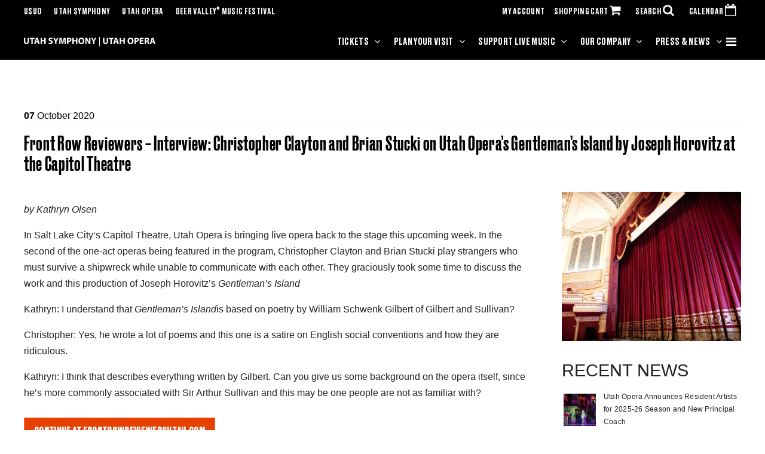

--- FILE ---
content_type: text/html; charset=UTF-8
request_url: https://usuo.org/news/press-releases/front-row-reviewers-interview-christopher-clayton-and-brian-stucki-on-utah-operas-gentlemans-island-by-joseph-horovitz-at-the-capitol-theatre/
body_size: 21135
content:
<!DOCTYPE html>
<html lang="en-US">
<head>
	<meta charset="utf-8">
<script type="text/javascript">
/* <![CDATA[ */
var gform;gform||(document.addEventListener("gform_main_scripts_loaded",function(){gform.scriptsLoaded=!0}),document.addEventListener("gform/theme/scripts_loaded",function(){gform.themeScriptsLoaded=!0}),window.addEventListener("DOMContentLoaded",function(){gform.domLoaded=!0}),gform={domLoaded:!1,scriptsLoaded:!1,themeScriptsLoaded:!1,isFormEditor:()=>"function"==typeof InitializeEditor,callIfLoaded:function(o){return!(!gform.domLoaded||!gform.scriptsLoaded||!gform.themeScriptsLoaded&&!gform.isFormEditor()||(gform.isFormEditor()&&console.warn("The use of gform.initializeOnLoaded() is deprecated in the form editor context and will be removed in Gravity Forms 3.1."),o(),0))},initializeOnLoaded:function(o){gform.callIfLoaded(o)||(document.addEventListener("gform_main_scripts_loaded",()=>{gform.scriptsLoaded=!0,gform.callIfLoaded(o)}),document.addEventListener("gform/theme/scripts_loaded",()=>{gform.themeScriptsLoaded=!0,gform.callIfLoaded(o)}),window.addEventListener("DOMContentLoaded",()=>{gform.domLoaded=!0,gform.callIfLoaded(o)}))},hooks:{action:{},filter:{}},addAction:function(o,r,e,t){gform.addHook("action",o,r,e,t)},addFilter:function(o,r,e,t){gform.addHook("filter",o,r,e,t)},doAction:function(o){gform.doHook("action",o,arguments)},applyFilters:function(o){return gform.doHook("filter",o,arguments)},removeAction:function(o,r){gform.removeHook("action",o,r)},removeFilter:function(o,r,e){gform.removeHook("filter",o,r,e)},addHook:function(o,r,e,t,n){null==gform.hooks[o][r]&&(gform.hooks[o][r]=[]);var d=gform.hooks[o][r];null==n&&(n=r+"_"+d.length),gform.hooks[o][r].push({tag:n,callable:e,priority:t=null==t?10:t})},doHook:function(r,o,e){var t;if(e=Array.prototype.slice.call(e,1),null!=gform.hooks[r][o]&&((o=gform.hooks[r][o]).sort(function(o,r){return o.priority-r.priority}),o.forEach(function(o){"function"!=typeof(t=o.callable)&&(t=window[t]),"action"==r?t.apply(null,e):e[0]=t.apply(null,e)})),"filter"==r)return e[0]},removeHook:function(o,r,t,n){var e;null!=gform.hooks[o][r]&&(e=(e=gform.hooks[o][r]).filter(function(o,r,e){return!!(null!=n&&n!=o.tag||null!=t&&t!=o.priority)}),gform.hooks[o][r]=e)}});
/* ]]> */
</script>

	<meta name="usuo-domain" content="https://usuo.org"/>
	<title>Front Row Reviewers - Interview: Christopher Clayton and Brian Stucki on Utah Opera’s Gentleman’s Island by Joseph Horovitz at the Capitol Theatre - USUO</title>
			<!-- Google Tag Manager - GTM-PS5DFG4-->		<script>
			(function(w, d, s, l, i) {
				w[l] = w[l] || [];
				w[l].push({
					'gtm.start': new Date().getTime(),
					event: 'gtm.js'
				});
				var f = d.getElementsByTagName(s)[0],
					j = d.createElement(s),
					dl = l != 'dataLayer' ? '&l=' + l : '';
				j.async = true;
				j.src =
					'https://www.googletagmanager.com/gtm.js?id=' + i + dl;
				f.parentNode.insertBefore(j, f);
			})(window, document, 'script', 'dataLayer', 'GTM-PS5DFG4');
		</script>
		<!-- End Google Tag Manager -->
			<!-- Page-hiding snippet (recommended)  -->
			<style>
			.async-hide {
				opacity: 0 !important
			}
		</style>
		<script>
			(function(a, s, y, n, c, h, i, d, e) {
				s.className += ' ' + y;
				h.start = 1 * new Date;
				h.end = i = function() {
					s.className = s.className.replace(RegExp(' ?' + y), '')
				};
				(a[n] = a[n] || []).hide = h;
				setTimeout(function() {
					i();
					h.end = null
				}, c);
				h.timeout = c;
			})(window, document.documentElement, 'async-hide', 'dataLayer', 4000, {
				'GTM-KPNS5JW': true
			});
		</script>
		<!-- Modified Analytics tracking code with Optimize plugin -->
		<script>
			(function(i, s, o, g, r, a, m) {
				i['GoogleAnalyticsObject'] = r;
				i[r] = i[r] || function() {
					(i[r].q = i[r].q || []).push(arguments)
				}, i[r].l = 1 * new Date();
				a = s.createElement(o),
					m = s.getElementsByTagName(o)[0];
				a.async = 1;
				a.src = g;
				m.parentNode.insertBefore(a, m)
			})(window, document, 'script', 'https://www.google-analytics.com/analytics.js', 'ga');

			ga('create', 'UA-3203049-11', 'auto', {
				allowLinker: true
			});
			ga('require', 'GTM-KPNS5JW');
		</script>
			<link rel="canonical" href="https://usuo.org/news/press-releases/front-row-reviewers-interview-christopher-clayton-and-brian-stucki-on-utah-operas-gentlemans-island-by-joseph-horovitz-at-the-capitol-theatre/" />	
<meta charset="utf-8">
<meta http-equiv="x-ua-compatible" content="ie=edge">
<meta name="viewport" content="width=device-width, initial-scale=1">
<link rel="profile" href="https://gmpg.org/xfn/11">
<link rel="pingback" href="https://usuo.org/wp/xmlrpc.php">


<link rel="apple-touch-icon" sizes="180x180" href="https://usuo.org/app/themes/usuo2022/favicons/apple-touch-icon.png">
<link rel="icon" type="image/png" sizes="32x32" href="https://usuo.org/app/themes/usuo2022/favicons/favicon-32x32.png">
<link rel="icon" type="image/png" sizes="16x16" href="https://usuo.org/app/themes/usuo2022/favicons/favicon-16x16.png">
<link rel="mask-icon" href="https://usuo.org/app/themes/usuo2022/favicons/safari-pinned-tab.svg" color="#cb333b">
<meta name="msapplication-TileColor" content="#ffffff">
<meta name="theme-color" content="#ffffff">

<style type="text/css">@font-face{font-family:"Avenir W01_n2";src:url("https://usuo.org/app/themes/master/assets/fonts/edefe737-dc78-4aa3-ad03-3c6f908330ed.eot?#iefix") format("eot")}@font-face{font-family:"Avenir W01";src:url("https://usuo.org/app/themes/master/assets/fonts/edefe737-dc78-4aa3-ad03-3c6f908330ed.eot?#iefix");src:url("https://usuo.org/app/themes/master/assets/fonts/edefe737-dc78-4aa3-ad03-3c6f908330ed.eot?#iefix") format("eot"),url("https://usuo.org/app/themes/master/assets/fonts/0078f486-8e52-42c0-ad81-3c8d3d43f48e.woff2") format("woff2"),url("https://usuo.org/app/themes/master/assets/fonts/908c4810-64db-4b46-bb8e-823eb41f68c0.woff") format("woff"),url("https://usuo.org/app/themes/master/assets/fonts/4577388c-510f-4366-addb-8b663bcc762a.ttf") format("truetype");font-weight:200;font-style:normal}@font-face{font-family:"Avenir W01_o2";src:url("https://usuo.org/app/themes/master/assets/fonts/63a166cb-be60-435c-a056-75172e43efa5.eot?#iefix") format("eot")}@font-face{font-family:"Avenir W01";src:url("https://usuo.org/app/themes/master/assets/fonts/63a166cb-be60-435c-a056-75172e43efa5.eot?#iefix");src:url("https://usuo.org/app/themes/master/assets/fonts/63a166cb-be60-435c-a056-75172e43efa5.eot?#iefix") format("eot"),url("https://usuo.org/app/themes/master/assets/fonts/a59168c1-917d-4de9-a244-0316c057c357.woff2") format("woff2"),url("https://usuo.org/app/themes/master/assets/fonts/6dc0e7d8-9284-44e1-8f05-984a41daa3a4.woff") format("woff"),url("https://usuo.org/app/themes/master/assets/fonts/2315df7a-8bc2-433d-bf0a-162fc0063de0.ttf") format("truetype");font-weight:200;font-style:oblique}@font-face{font-family:"Avenir W01_n8";src:url("https://usuo.org/app/themes/master/assets/fonts/f55e4498-ad48-4577-93a0-c614de5cbbb8.eot?#iefix") format("eot")}@font-face{font-family:"Avenir W01";src:url("https://usuo.org/app/themes/master/assets/fonts/f55e4498-ad48-4577-93a0-c614de5cbbb8.eot?#iefix");src:url("https://usuo.org/app/themes/master/assets/fonts/f55e4498-ad48-4577-93a0-c614de5cbbb8.eot?#iefix") format("eot"),url("https://usuo.org/app/themes/master/assets/fonts/c78eb7af-a1c8-4892-974b-52379646fef4.woff2") format("woff2"),url("https://usuo.org/app/themes/master/assets/fonts/75b36c58-2a02-4057-a537-09af0832ae46.woff") format("woff"),url("https://usuo.org/app/themes/master/assets/fonts/b5c44a82-eeb8-41de-9c3f-a8db50b24b8a.ttf") format("truetype");font-weight:800;font-style:normal}@font-face{font-family:"Avenir W01_o8";src:url("https://usuo.org/app/themes/master/assets/fonts/4030caeb-d266-4d36-ac58-a3bb7a5b1bfa.eot?#iefix") format("eot")}@font-face{font-family:"Avenir W01";src:url("https://usuo.org/app/themes/master/assets/fonts/4030caeb-d266-4d36-ac58-a3bb7a5b1bfa.eot?#iefix");src:url("https://usuo.org/app/themes/master/assets/fonts/4030caeb-d266-4d36-ac58-a3bb7a5b1bfa.eot?#iefix") format("eot"),url("https://usuo.org/app/themes/master/assets/fonts/a2477e08-09d9-4d4b-97a9-23a1e22cb44c.woff2") format("woff2"),url("https://usuo.org/app/themes/master/assets/fonts/19d12bba-92b1-43ad-9bab-cd36a4195c2a.woff") format("woff"),url("https://usuo.org/app/themes/master/assets/fonts/5ba5a010-7470-4d9d-8a49-2920dc1be1f8.ttf") format("truetype");font-weight:800;font-style:oblique}@font-face{font-family:"BT Futura W01_n1";src:url("https://usuo.org/app/themes/master/assets/fonts/bf74a9d0-0954-467f-abf2-269d642a34e6.eot?#iefix") format("eot")}@font-face{font-family:"BT Futura W01";src:url("https://usuo.org/app/themes/master/assets/fonts/bf74a9d0-0954-467f-abf2-269d642a34e6.eot?#iefix");src:url("https://usuo.org/app/themes/master/assets/fonts/bf74a9d0-0954-467f-abf2-269d642a34e6.eot?#iefix") format("eot"),url("https://usuo.org/app/themes/master/assets/fonts/65ebef59-02fa-4697-bd6a-b9c18fbae1cd.woff2") format("woff2"),url("https://usuo.org/app/themes/master/assets/fonts/bb6e42eb-bc30-4c8a-b4ee-bdba1631f178.woff") format("woff"),url("https://usuo.org/app/themes/master/assets/fonts/7c212380-c01a-48df-b253-606f78f6c4db.ttf") format("truetype");font-weight:100;font-style:normal}@font-face{font-family:"BT Futura W01_i1";src:url("https://usuo.org/app/themes/master/assets/fonts/4263004d-f836-4bd8-ac24-154d91379c6a.eot?#iefix") format("eot")}@font-face{font-family:"BT Futura W01";src:url("https://usuo.org/app/themes/master/assets/fonts/4263004d-f836-4bd8-ac24-154d91379c6a.eot?#iefix");src:url("https://usuo.org/app/themes/master/assets/fonts/4263004d-f836-4bd8-ac24-154d91379c6a.eot?#iefix") format("eot"),url("https://usuo.org/app/themes/master/assets/fonts/bef16c6c-ebd0-4d66-8c46-3094b25d31d8.woff2") format("woff2"),url("https://usuo.org/app/themes/master/assets/fonts/f3a29921-2598-4736-8d53-8245538e34d8.woff") format("woff"),url("https://usuo.org/app/themes/master/assets/fonts/61367821-83d1-4768-9cd3-16a1d71e6e9a.ttf") format("truetype");font-weight:100;font-style:italic}@font-face{font-family:"BT Futura W01_n2";src:url("https://usuo.org/app/themes/master/assets/fonts/17fe4ab4-6e45-4ea2-bb53-2123063911c3.eot?#iefix") format("eot")}@font-face{font-family:"BT Futura W01";src:url("https://usuo.org/app/themes/master/assets/fonts/17fe4ab4-6e45-4ea2-bb53-2123063911c3.eot?#iefix");src:url("https://usuo.org/app/themes/master/assets/fonts/17fe4ab4-6e45-4ea2-bb53-2123063911c3.eot?#iefix") format("eot"),url("https://usuo.org/app/themes/master/assets/fonts/46ce09db-0ca6-4e0c-acea-3ee8c8867f10.woff2") format("woff2"),url("https://usuo.org/app/themes/master/assets/fonts/142b09e6-c245-4ff7-b01c-325fa824c99e.woff") format("woff"),url("https://usuo.org/app/themes/master/assets/fonts/e4509cd4-7aa0-4068-89bd-95ffd0bfb6d4.ttf") format("truetype");font-weight:200;font-style:normal}@font-face{font-family:"BT Futura W01_i2";src:url("https://usuo.org/app/themes/master/assets/fonts/2e6cfa9e-fbb1-41ae-865f-1a1b7e472cdc.eot?#iefix") format("eot")}@font-face{font-family:"BT Futura W01";src:url("https://usuo.org/app/themes/master/assets/fonts/2e6cfa9e-fbb1-41ae-865f-1a1b7e472cdc.eot?#iefix");src:url("https://usuo.org/app/themes/master/assets/fonts/2e6cfa9e-fbb1-41ae-865f-1a1b7e472cdc.eot?#iefix") format("eot"),url("https://usuo.org/app/themes/master/assets/fonts/f940347c-b756-4b0c-b9b7-980420355ae3.woff2") format("woff2"),url("https://usuo.org/app/themes/master/assets/fonts/34962837-192c-48f0-bd43-5bf8f325f09f.woff") format("woff"),url("https://usuo.org/app/themes/master/assets/fonts/4fdf6f8e-9073-43e6-a953-6bb368860c9e.ttf") format("truetype");font-weight:200;font-style:italic}@font-face{font-family:"BT Futura W01_n5";src:url("https://usuo.org/app/themes/master/assets/fonts/63107fe9-e6e4-4922-aed4-736f170601c8.eot?#iefix") format("eot")}@font-face{font-family:"BT Futura W01";src:url("https://usuo.org/app/themes/master/assets/fonts/63107fe9-e6e4-4922-aed4-736f170601c8.eot?#iefix");src:url("https://usuo.org/app/themes/master/assets/fonts/63107fe9-e6e4-4922-aed4-736f170601c8.eot?#iefix") format("eot"),url("https://usuo.org/app/themes/master/assets/fonts/70cd4257-15ef-421c-b474-8c9bed8e66b0.woff2") format("woff2"),url("https://usuo.org/app/themes/master/assets/fonts/970a093d-098a-4d5b-b6f0-c2d682e95d80.woff") format("woff"),url("https://usuo.org/app/themes/master/assets/fonts/7c099bd1-482c-4c64-a5d3-9b934633ab10.ttf") format("truetype");font-weight:500;font-style:normal}@font-face{font-family:"BT Futura W01_i5";src:url("https://usuo.org/app/themes/master/assets/fonts/18951f5e-5d2c-4b6c-958c-2da4c00c3ad7.eot?#iefix") format("eot")}@font-face{font-family:"BT Futura W01";src:url("https://usuo.org/app/themes/master/assets/fonts/18951f5e-5d2c-4b6c-958c-2da4c00c3ad7.eot?#iefix");src:url("https://usuo.org/app/themes/master/assets/fonts/18951f5e-5d2c-4b6c-958c-2da4c00c3ad7.eot?#iefix") format("eot"),url("https://usuo.org/app/themes/master/assets/fonts/6d12899d-1afb-423e-b935-2431c10c5bab.woff2") format("woff2"),url("https://usuo.org/app/themes/master/assets/fonts/8badd371-f1d8-4c51-8541-8613b344b66d.woff") format("woff"),url("https://usuo.org/app/themes/master/assets/fonts/12ae2064-24d9-471d-b666-13830ada754e.ttf") format("truetype");font-weight:500;font-style:italic}@font-face{font-family:"Proxima Nova W01_n2";src:url("https://usuo.org/app/themes/master/assets/fonts/93cc6d34-798e-42c8-87d2-fd6391801b63.eot?#iefix") format("eot")}@font-face{font-family:"Proxima Nova W01";src:url("https://usuo.org/app/themes/master/assets/fonts/93cc6d34-798e-42c8-87d2-fd6391801b63.eot?#iefix");src:url("https://usuo.org/app/themes/master/assets/fonts/93cc6d34-798e-42c8-87d2-fd6391801b63.eot?#iefix") format("eot"),url("https://usuo.org/app/themes/master/assets/fonts/d9fe41ee-4904-4a11-ba11-b61cd3be767f.woff2") format("woff2"),url("https://usuo.org/app/themes/master/assets/fonts/2fa30669-9bbd-4ced-912f-db94a367ed6c.woff") format("woff"),url("https://usuo.org/app/themes/master/assets/fonts/c12b3ebb-3771-483f-a84a-ac63d615c28e.ttf") format("truetype");font-weight:200;font-style:normal}@font-face{font-family:"Proxima Nova W01_i2";src:url("https://usuo.org/app/themes/master/assets/fonts/ee3e7ba6-7c22-4ff7-ad76-656505595a8a.eot?#iefix") format("eot")}@font-face{font-family:"Proxima Nova W01";src:url("https://usuo.org/app/themes/master/assets/fonts/ee3e7ba6-7c22-4ff7-ad76-656505595a8a.eot?#iefix");src:url("https://usuo.org/app/themes/master/assets/fonts/ee3e7ba6-7c22-4ff7-ad76-656505595a8a.eot?#iefix") format("eot"),url("https://usuo.org/app/themes/master/assets/fonts/b47d2733-d2e6-452a-9134-77bcf65f9e7e.woff2") format("woff2"),url("https://usuo.org/app/themes/master/assets/fonts/0c4be1a2-8e16-48b4-a384-165fa5baffe3.woff") format("woff"),url("https://usuo.org/app/themes/master/assets/fonts/a7e6cc5b-7ba3-44be-9063-2cc1b3c05155.ttf") format("truetype");font-weight:200;font-style:italic}@font-face{font-family:"Proxima Nova W01_n6";src:url("https://usuo.org/app/themes/master/assets/fonts/87e4b4fc-cdf1-450a-8bed-dd818cba908d.eot?#iefix") format("eot")}@font-face{font-family:"Proxima Nova W01";src:url("https://usuo.org/app/themes/master/assets/fonts/87e4b4fc-cdf1-450a-8bed-dd818cba908d.eot?#iefix");src:url("https://usuo.org/app/themes/master/assets/fonts/87e4b4fc-cdf1-450a-8bed-dd818cba908d.eot?#iefix") format("eot"),url("https://usuo.org/app/themes/master/assets/fonts/ae47a7f5-89da-4879-b934-29722c3dd451.woff2") format("woff2"),url("https://usuo.org/app/themes/master/assets/fonts/70ae52ec-d89b-4c6a-9402-854ebe423c54.woff") format("woff"),url("https://usuo.org/app/themes/master/assets/fonts/6a35571c-ea14-4dac-9ae1-0e7af0abeec8.ttf") format("truetype");font-weight:600;font-style:normal}@font-face{font-family:"Proxima Nova W01_i6";src:url("https://usuo.org/app/themes/master/assets/fonts/06ebb3e2-5f11-4e26-8736-0f7acb3c7743.eot?#iefix") format("eot")}@font-face{font-family:"Proxima Nova W01";src:url("https://usuo.org/app/themes/master/assets/fonts/06ebb3e2-5f11-4e26-8736-0f7acb3c7743.eot?#iefix");src:url("https://usuo.org/app/themes/master/assets/fonts/06ebb3e2-5f11-4e26-8736-0f7acb3c7743.eot?#iefix") format("eot"),url("https://usuo.org/app/themes/master/assets/fonts/df119bf8-cb81-4373-9682-6054d9dd0770.woff2") format("woff2"),url("https://usuo.org/app/themes/master/assets/fonts/d2a02f92-9826-4117-ae36-8fcfd72ad46e.woff") format("woff"),url("https://usuo.org/app/themes/master/assets/fonts/d786d7d1-696a-47f9-9d03-7608fcb29cc4.ttf") format("truetype");font-weight:600;font-style:italic}@font-face{font-family:"Proxima Nova W01_n7";src:url("https://usuo.org/app/themes/master/assets/fonts/9b05cd3b-19d8-496a-816b-8de46cf24af1.eot?#iefix") format("eot")}@font-face{font-family:"Proxima Nova W01";src:url("https://usuo.org/app/themes/master/assets/fonts/9b05cd3b-19d8-496a-816b-8de46cf24af1.eot?#iefix");src:url("https://usuo.org/app/themes/master/assets/fonts/9b05cd3b-19d8-496a-816b-8de46cf24af1.eot?#iefix") format("eot"),url("https://usuo.org/app/themes/master/assets/fonts/a086d1e1-d71a-4248-bc5b-6a91bbda0756.woff2") format("woff2"),url("https://usuo.org/app/themes/master/assets/fonts/43106d4c-07a9-48c0-bdeb-d82f359c85f5.woff") format("woff"),url("https://usuo.org/app/themes/master/assets/fonts/7783372a-b74a-4eb3-902f-ab18b106eb46.ttf") format("truetype");font-weight:700;font-style:normal}@font-face{font-family:"Proxima Nova W01_i7";src:url("https://usuo.org/app/themes/master/assets/fonts/f959a72c-622c-441c-b5ea-7fed32498f84.eot?#iefix") format("eot")}@font-face{font-family:"Proxima Nova W01";src:url("https://usuo.org/app/themes/master/assets/fonts/f959a72c-622c-441c-b5ea-7fed32498f84.eot?#iefix");src:url("https://usuo.org/app/themes/master/assets/fonts/f959a72c-622c-441c-b5ea-7fed32498f84.eot?#iefix") format("eot"),url("https://usuo.org/app/themes/master/assets/fonts/b48e14a8-ac0c-4ed9-b519-ba8749745634.woff2") format("woff2"),url("https://usuo.org/app/themes/master/assets/fonts/9bc4cb27-4fb4-4bc9-a0d1-1a302c1aa24d.woff") format("woff"),url("https://usuo.org/app/themes/master/assets/fonts/e283b690-1911-4ebc-b401-9a4bd8f47804.ttf") format("truetype");font-weight:700;font-style:italic}</style><script type="text/javascript">var MTIProjectId='5f2a81b9-87d4-4ce2-8393-c2f93c518e67';(function(){var mtiTracking=document.createElement('script');mtiTracking.type='text/javascript';mtiTracking.async='true';mtiTracking.src='https://usuo.org/app/themes/master/assets/vendor/mtiFontTrackingCode.js';(document.getElementsByTagName('head')[0]||document.getElementsByTagName('body')[0]).appendChild(mtiTracking)})();</script>
<meta name='robots' content='index, follow, max-image-preview:large, max-snippet:-1, max-video-preview:-1' />

	<!-- This site is optimized with the Yoast SEO Premium plugin v26.7 (Yoast SEO v26.7) - https://yoast.com/wordpress/plugins/seo/ -->
	<meta property="og:locale" content="en_US" />
	<meta property="og:type" content="article" />
	<meta property="og:title" content="Front Row Reviewers - Interview: Christopher Clayton and Brian Stucki on Utah Opera’s Gentleman’s Island by Joseph Horovitz at the Capitol Theatre" />
	<meta property="og:description" content="by Kathryn Olsen In Salt Lake City‘s Capitol Theatre, Utah Opera is bringing live opera back to the stage this upcoming week. In the second of the one-act operas being featured in the program, Christopher Clayton and Brian Stucki play strangers who must survive a shipwreck while unable to communicate with each other. They graciously took some time to discuss the work and [&hellip;]" />
	<meta property="og:url" content="https://usuo.org/news/press-releases/front-row-reviewers-interview-christopher-clayton-and-brian-stucki-on-utah-operas-gentlemans-island-by-joseph-horovitz-at-the-capitol-theatre/" />
	<meta property="og:site_name" content="USUO" />
	<meta property="article:modified_time" content="2020-10-07T15:26:06+00:00" />
	<meta property="og:image" content="https://usuo.org/app/uploads/2020/10/Opera1-scaled.jpg" />
	<meta property="og:image:width" content="2560" />
	<meta property="og:image:height" content="1285" />
	<meta property="og:image:type" content="image/jpeg" />
	<meta name="twitter:card" content="summary_large_image" />
	<meta name="twitter:label1" content="Est. reading time" />
	<meta name="twitter:data1" content="1 minute" />
	<script type="application/ld+json" class="yoast-schema-graph">{"@context":"https://schema.org","@graph":[{"@type":"WebPage","@id":"https://usuo.org/news/press-releases/front-row-reviewers-interview-christopher-clayton-and-brian-stucki-on-utah-operas-gentlemans-island-by-joseph-horovitz-at-the-capitol-theatre/","url":"https://usuo.org/news/press-releases/front-row-reviewers-interview-christopher-clayton-and-brian-stucki-on-utah-operas-gentlemans-island-by-joseph-horovitz-at-the-capitol-theatre/","name":"Front Row Reviewers - Interview: Christopher Clayton and Brian Stucki on Utah Opera’s Gentleman’s Island by Joseph Horovitz at the Capitol Theatre - USUO","isPartOf":{"@id":"https://usuo.org/#website"},"primaryImageOfPage":{"@id":"https://usuo.org/news/press-releases/front-row-reviewers-interview-christopher-clayton-and-brian-stucki-on-utah-operas-gentlemans-island-by-joseph-horovitz-at-the-capitol-theatre/#primaryimage"},"image":{"@id":"https://usuo.org/news/press-releases/front-row-reviewers-interview-christopher-clayton-and-brian-stucki-on-utah-operas-gentlemans-island-by-joseph-horovitz-at-the-capitol-theatre/#primaryimage"},"thumbnailUrl":"https://usuo.org/app/uploads/2020/10/Opera1-scaled.jpg","datePublished":"2020-10-07T15:16:10+00:00","dateModified":"2020-10-07T15:26:06+00:00","breadcrumb":{"@id":"https://usuo.org/news/press-releases/front-row-reviewers-interview-christopher-clayton-and-brian-stucki-on-utah-operas-gentlemans-island-by-joseph-horovitz-at-the-capitol-theatre/#breadcrumb"},"inLanguage":"en-US","potentialAction":[{"@type":"ReadAction","target":["https://usuo.org/news/press-releases/front-row-reviewers-interview-christopher-clayton-and-brian-stucki-on-utah-operas-gentlemans-island-by-joseph-horovitz-at-the-capitol-theatre/"]}]},{"@type":"ImageObject","inLanguage":"en-US","@id":"https://usuo.org/news/press-releases/front-row-reviewers-interview-christopher-clayton-and-brian-stucki-on-utah-operas-gentlemans-island-by-joseph-horovitz-at-the-capitol-theatre/#primaryimage","url":"https://usuo.org/app/uploads/2020/10/Opera1-scaled.jpg","contentUrl":"https://usuo.org/app/uploads/2020/10/Opera1-scaled.jpg","width":2560,"height":1285},{"@type":"BreadcrumbList","@id":"https://usuo.org/news/press-releases/front-row-reviewers-interview-christopher-clayton-and-brian-stucki-on-utah-operas-gentlemans-island-by-joseph-horovitz-at-the-capitol-theatre/#breadcrumb","itemListElement":[{"@type":"ListItem","position":1,"name":"Home","item":"https://usuo.org/"},{"@type":"ListItem","position":2,"name":"News","item":"https://usuo.org/news/press-releases/"},{"@type":"ListItem","position":3,"name":"Front Row Reviewers &#8211; Interview: Christopher Clayton and Brian Stucki on Utah Opera’s Gentleman’s Island by Joseph Horovitz at the Capitol Theatre"}]},{"@type":"WebSite","@id":"https://usuo.org/#website","url":"https://usuo.org/","name":"USUO","description":"Utah Symphony | Utah Opera","potentialAction":[{"@type":"SearchAction","target":{"@type":"EntryPoint","urlTemplate":"https://usuo.org/?s={search_term_string}"},"query-input":{"@type":"PropertyValueSpecification","valueRequired":true,"valueName":"search_term_string"}}],"inLanguage":"en-US"}]}</script>
	<!-- / Yoast SEO Premium plugin. -->


<link rel='dns-prefetch' href='//maxcdn.bootstrapcdn.com' />

<link rel="alternate" title="oEmbed (JSON)" type="application/json+oembed" href="https://usuo.org/wp-json/oembed/1.0/embed?url=https%3A%2F%2Fusuo.org%2Fnews%2Fpress-releases%2Ffront-row-reviewers-interview-christopher-clayton-and-brian-stucki-on-utah-operas-gentlemans-island-by-joseph-horovitz-at-the-capitol-theatre%2F" />
<link rel="alternate" title="oEmbed (XML)" type="text/xml+oembed" href="https://usuo.org/wp-json/oembed/1.0/embed?url=https%3A%2F%2Fusuo.org%2Fnews%2Fpress-releases%2Ffront-row-reviewers-interview-christopher-clayton-and-brian-stucki-on-utah-operas-gentlemans-island-by-joseph-horovitz-at-the-capitol-theatre%2F&#038;format=xml" />
<style id='wp-img-auto-sizes-contain-inline-css' type='text/css'>
img:is([sizes=auto i],[sizes^="auto," i]){contain-intrinsic-size:3000px 1500px}
/*# sourceURL=wp-img-auto-sizes-contain-inline-css */
</style>
<style id='wp-block-library-inline-css' type='text/css'>
:root{--wp-block-synced-color:#7a00df;--wp-block-synced-color--rgb:122,0,223;--wp-bound-block-color:var(--wp-block-synced-color);--wp-editor-canvas-background:#ddd;--wp-admin-theme-color:#007cba;--wp-admin-theme-color--rgb:0,124,186;--wp-admin-theme-color-darker-10:#006ba1;--wp-admin-theme-color-darker-10--rgb:0,107,160.5;--wp-admin-theme-color-darker-20:#005a87;--wp-admin-theme-color-darker-20--rgb:0,90,135;--wp-admin-border-width-focus:2px}@media (min-resolution:192dpi){:root{--wp-admin-border-width-focus:1.5px}}.wp-element-button{cursor:pointer}:root .has-very-light-gray-background-color{background-color:#eee}:root .has-very-dark-gray-background-color{background-color:#313131}:root .has-very-light-gray-color{color:#eee}:root .has-very-dark-gray-color{color:#313131}:root .has-vivid-green-cyan-to-vivid-cyan-blue-gradient-background{background:linear-gradient(135deg,#00d084,#0693e3)}:root .has-purple-crush-gradient-background{background:linear-gradient(135deg,#34e2e4,#4721fb 50%,#ab1dfe)}:root .has-hazy-dawn-gradient-background{background:linear-gradient(135deg,#faaca8,#dad0ec)}:root .has-subdued-olive-gradient-background{background:linear-gradient(135deg,#fafae1,#67a671)}:root .has-atomic-cream-gradient-background{background:linear-gradient(135deg,#fdd79a,#004a59)}:root .has-nightshade-gradient-background{background:linear-gradient(135deg,#330968,#31cdcf)}:root .has-midnight-gradient-background{background:linear-gradient(135deg,#020381,#2874fc)}:root{--wp--preset--font-size--normal:16px;--wp--preset--font-size--huge:42px}.has-regular-font-size{font-size:1em}.has-larger-font-size{font-size:2.625em}.has-normal-font-size{font-size:var(--wp--preset--font-size--normal)}.has-huge-font-size{font-size:var(--wp--preset--font-size--huge)}.has-text-align-center{text-align:center}.has-text-align-left{text-align:left}.has-text-align-right{text-align:right}.has-fit-text{white-space:nowrap!important}#end-resizable-editor-section{display:none}.aligncenter{clear:both}.items-justified-left{justify-content:flex-start}.items-justified-center{justify-content:center}.items-justified-right{justify-content:flex-end}.items-justified-space-between{justify-content:space-between}.screen-reader-text{border:0;clip-path:inset(50%);height:1px;margin:-1px;overflow:hidden;padding:0;position:absolute;width:1px;word-wrap:normal!important}.screen-reader-text:focus{background-color:#ddd;clip-path:none;color:#444;display:block;font-size:1em;height:auto;left:5px;line-height:normal;padding:15px 23px 14px;text-decoration:none;top:5px;width:auto;z-index:100000}html :where(.has-border-color){border-style:solid}html :where([style*=border-top-color]){border-top-style:solid}html :where([style*=border-right-color]){border-right-style:solid}html :where([style*=border-bottom-color]){border-bottom-style:solid}html :where([style*=border-left-color]){border-left-style:solid}html :where([style*=border-width]){border-style:solid}html :where([style*=border-top-width]){border-top-style:solid}html :where([style*=border-right-width]){border-right-style:solid}html :where([style*=border-bottom-width]){border-bottom-style:solid}html :where([style*=border-left-width]){border-left-style:solid}html :where(img[class*=wp-image-]){height:auto;max-width:100%}:where(figure){margin:0 0 1em}html :where(.is-position-sticky){--wp-admin--admin-bar--position-offset:var(--wp-admin--admin-bar--height,0px)}@media screen and (max-width:600px){html :where(.is-position-sticky){--wp-admin--admin-bar--position-offset:0px}}

/*# sourceURL=wp-block-library-inline-css */
</style><style id='global-styles-inline-css' type='text/css'>
:root{--wp--preset--aspect-ratio--square: 1;--wp--preset--aspect-ratio--4-3: 4/3;--wp--preset--aspect-ratio--3-4: 3/4;--wp--preset--aspect-ratio--3-2: 3/2;--wp--preset--aspect-ratio--2-3: 2/3;--wp--preset--aspect-ratio--16-9: 16/9;--wp--preset--aspect-ratio--9-16: 9/16;--wp--preset--color--black: #000000;--wp--preset--color--cyan-bluish-gray: #abb8c3;--wp--preset--color--white: #ffffff;--wp--preset--color--pale-pink: #f78da7;--wp--preset--color--vivid-red: #cf2e2e;--wp--preset--color--luminous-vivid-orange: #ff6900;--wp--preset--color--luminous-vivid-amber: #fcb900;--wp--preset--color--light-green-cyan: #7bdcb5;--wp--preset--color--vivid-green-cyan: #00d084;--wp--preset--color--pale-cyan-blue: #8ed1fc;--wp--preset--color--vivid-cyan-blue: #0693e3;--wp--preset--color--vivid-purple: #9b51e0;--wp--preset--gradient--vivid-cyan-blue-to-vivid-purple: linear-gradient(135deg,rgb(6,147,227) 0%,rgb(155,81,224) 100%);--wp--preset--gradient--light-green-cyan-to-vivid-green-cyan: linear-gradient(135deg,rgb(122,220,180) 0%,rgb(0,208,130) 100%);--wp--preset--gradient--luminous-vivid-amber-to-luminous-vivid-orange: linear-gradient(135deg,rgb(252,185,0) 0%,rgb(255,105,0) 100%);--wp--preset--gradient--luminous-vivid-orange-to-vivid-red: linear-gradient(135deg,rgb(255,105,0) 0%,rgb(207,46,46) 100%);--wp--preset--gradient--very-light-gray-to-cyan-bluish-gray: linear-gradient(135deg,rgb(238,238,238) 0%,rgb(169,184,195) 100%);--wp--preset--gradient--cool-to-warm-spectrum: linear-gradient(135deg,rgb(74,234,220) 0%,rgb(151,120,209) 20%,rgb(207,42,186) 40%,rgb(238,44,130) 60%,rgb(251,105,98) 80%,rgb(254,248,76) 100%);--wp--preset--gradient--blush-light-purple: linear-gradient(135deg,rgb(255,206,236) 0%,rgb(152,150,240) 100%);--wp--preset--gradient--blush-bordeaux: linear-gradient(135deg,rgb(254,205,165) 0%,rgb(254,45,45) 50%,rgb(107,0,62) 100%);--wp--preset--gradient--luminous-dusk: linear-gradient(135deg,rgb(255,203,112) 0%,rgb(199,81,192) 50%,rgb(65,88,208) 100%);--wp--preset--gradient--pale-ocean: linear-gradient(135deg,rgb(255,245,203) 0%,rgb(182,227,212) 50%,rgb(51,167,181) 100%);--wp--preset--gradient--electric-grass: linear-gradient(135deg,rgb(202,248,128) 0%,rgb(113,206,126) 100%);--wp--preset--gradient--midnight: linear-gradient(135deg,rgb(2,3,129) 0%,rgb(40,116,252) 100%);--wp--preset--font-size--small: 13px;--wp--preset--font-size--medium: 20px;--wp--preset--font-size--large: 36px;--wp--preset--font-size--x-large: 42px;--wp--preset--spacing--20: 0.44rem;--wp--preset--spacing--30: 0.67rem;--wp--preset--spacing--40: 1rem;--wp--preset--spacing--50: 1.5rem;--wp--preset--spacing--60: 2.25rem;--wp--preset--spacing--70: 3.38rem;--wp--preset--spacing--80: 5.06rem;--wp--preset--shadow--natural: 6px 6px 9px rgba(0, 0, 0, 0.2);--wp--preset--shadow--deep: 12px 12px 50px rgba(0, 0, 0, 0.4);--wp--preset--shadow--sharp: 6px 6px 0px rgba(0, 0, 0, 0.2);--wp--preset--shadow--outlined: 6px 6px 0px -3px rgb(255, 255, 255), 6px 6px rgb(0, 0, 0);--wp--preset--shadow--crisp: 6px 6px 0px rgb(0, 0, 0);}:where(.is-layout-flex){gap: 0.5em;}:where(.is-layout-grid){gap: 0.5em;}body .is-layout-flex{display: flex;}.is-layout-flex{flex-wrap: wrap;align-items: center;}.is-layout-flex > :is(*, div){margin: 0;}body .is-layout-grid{display: grid;}.is-layout-grid > :is(*, div){margin: 0;}:where(.wp-block-columns.is-layout-flex){gap: 2em;}:where(.wp-block-columns.is-layout-grid){gap: 2em;}:where(.wp-block-post-template.is-layout-flex){gap: 1.25em;}:where(.wp-block-post-template.is-layout-grid){gap: 1.25em;}.has-black-color{color: var(--wp--preset--color--black) !important;}.has-cyan-bluish-gray-color{color: var(--wp--preset--color--cyan-bluish-gray) !important;}.has-white-color{color: var(--wp--preset--color--white) !important;}.has-pale-pink-color{color: var(--wp--preset--color--pale-pink) !important;}.has-vivid-red-color{color: var(--wp--preset--color--vivid-red) !important;}.has-luminous-vivid-orange-color{color: var(--wp--preset--color--luminous-vivid-orange) !important;}.has-luminous-vivid-amber-color{color: var(--wp--preset--color--luminous-vivid-amber) !important;}.has-light-green-cyan-color{color: var(--wp--preset--color--light-green-cyan) !important;}.has-vivid-green-cyan-color{color: var(--wp--preset--color--vivid-green-cyan) !important;}.has-pale-cyan-blue-color{color: var(--wp--preset--color--pale-cyan-blue) !important;}.has-vivid-cyan-blue-color{color: var(--wp--preset--color--vivid-cyan-blue) !important;}.has-vivid-purple-color{color: var(--wp--preset--color--vivid-purple) !important;}.has-black-background-color{background-color: var(--wp--preset--color--black) !important;}.has-cyan-bluish-gray-background-color{background-color: var(--wp--preset--color--cyan-bluish-gray) !important;}.has-white-background-color{background-color: var(--wp--preset--color--white) !important;}.has-pale-pink-background-color{background-color: var(--wp--preset--color--pale-pink) !important;}.has-vivid-red-background-color{background-color: var(--wp--preset--color--vivid-red) !important;}.has-luminous-vivid-orange-background-color{background-color: var(--wp--preset--color--luminous-vivid-orange) !important;}.has-luminous-vivid-amber-background-color{background-color: var(--wp--preset--color--luminous-vivid-amber) !important;}.has-light-green-cyan-background-color{background-color: var(--wp--preset--color--light-green-cyan) !important;}.has-vivid-green-cyan-background-color{background-color: var(--wp--preset--color--vivid-green-cyan) !important;}.has-pale-cyan-blue-background-color{background-color: var(--wp--preset--color--pale-cyan-blue) !important;}.has-vivid-cyan-blue-background-color{background-color: var(--wp--preset--color--vivid-cyan-blue) !important;}.has-vivid-purple-background-color{background-color: var(--wp--preset--color--vivid-purple) !important;}.has-black-border-color{border-color: var(--wp--preset--color--black) !important;}.has-cyan-bluish-gray-border-color{border-color: var(--wp--preset--color--cyan-bluish-gray) !important;}.has-white-border-color{border-color: var(--wp--preset--color--white) !important;}.has-pale-pink-border-color{border-color: var(--wp--preset--color--pale-pink) !important;}.has-vivid-red-border-color{border-color: var(--wp--preset--color--vivid-red) !important;}.has-luminous-vivid-orange-border-color{border-color: var(--wp--preset--color--luminous-vivid-orange) !important;}.has-luminous-vivid-amber-border-color{border-color: var(--wp--preset--color--luminous-vivid-amber) !important;}.has-light-green-cyan-border-color{border-color: var(--wp--preset--color--light-green-cyan) !important;}.has-vivid-green-cyan-border-color{border-color: var(--wp--preset--color--vivid-green-cyan) !important;}.has-pale-cyan-blue-border-color{border-color: var(--wp--preset--color--pale-cyan-blue) !important;}.has-vivid-cyan-blue-border-color{border-color: var(--wp--preset--color--vivid-cyan-blue) !important;}.has-vivid-purple-border-color{border-color: var(--wp--preset--color--vivid-purple) !important;}.has-vivid-cyan-blue-to-vivid-purple-gradient-background{background: var(--wp--preset--gradient--vivid-cyan-blue-to-vivid-purple) !important;}.has-light-green-cyan-to-vivid-green-cyan-gradient-background{background: var(--wp--preset--gradient--light-green-cyan-to-vivid-green-cyan) !important;}.has-luminous-vivid-amber-to-luminous-vivid-orange-gradient-background{background: var(--wp--preset--gradient--luminous-vivid-amber-to-luminous-vivid-orange) !important;}.has-luminous-vivid-orange-to-vivid-red-gradient-background{background: var(--wp--preset--gradient--luminous-vivid-orange-to-vivid-red) !important;}.has-very-light-gray-to-cyan-bluish-gray-gradient-background{background: var(--wp--preset--gradient--very-light-gray-to-cyan-bluish-gray) !important;}.has-cool-to-warm-spectrum-gradient-background{background: var(--wp--preset--gradient--cool-to-warm-spectrum) !important;}.has-blush-light-purple-gradient-background{background: var(--wp--preset--gradient--blush-light-purple) !important;}.has-blush-bordeaux-gradient-background{background: var(--wp--preset--gradient--blush-bordeaux) !important;}.has-luminous-dusk-gradient-background{background: var(--wp--preset--gradient--luminous-dusk) !important;}.has-pale-ocean-gradient-background{background: var(--wp--preset--gradient--pale-ocean) !important;}.has-electric-grass-gradient-background{background: var(--wp--preset--gradient--electric-grass) !important;}.has-midnight-gradient-background{background: var(--wp--preset--gradient--midnight) !important;}.has-small-font-size{font-size: var(--wp--preset--font-size--small) !important;}.has-medium-font-size{font-size: var(--wp--preset--font-size--medium) !important;}.has-large-font-size{font-size: var(--wp--preset--font-size--large) !important;}.has-x-large-font-size{font-size: var(--wp--preset--font-size--x-large) !important;}
/*# sourceURL=global-styles-inline-css */
</style>

<style id='classic-theme-styles-inline-css' type='text/css'>
/*! This file is auto-generated */
.wp-block-button__link{color:#fff;background-color:#32373c;border-radius:9999px;box-shadow:none;text-decoration:none;padding:calc(.667em + 2px) calc(1.333em + 2px);font-size:1.125em}.wp-block-file__button{background:#32373c;color:#fff;text-decoration:none}
/*# sourceURL=/wp-includes/css/classic-themes.min.css */
</style>
<link rel='stylesheet' id='awsm-ead-public-css' href='https://usuo.org/app/plugins/embed-any-document/css/embed-public.min.css?ver=2.7.12' type='text/css' media='all' />
<link rel='stylesheet' id='wp-components-css' href='https://usuo.org/wp/wp-includes/css/dist/components/style.min.css?ver=6.9' type='text/css' media='all' />
<link rel='stylesheet' id='wp-preferences-css' href='https://usuo.org/wp/wp-includes/css/dist/preferences/style.min.css?ver=6.9' type='text/css' media='all' />
<link rel='stylesheet' id='wp-block-editor-css' href='https://usuo.org/wp/wp-includes/css/dist/block-editor/style.min.css?ver=6.9' type='text/css' media='all' />
<link data-minify="1" rel='stylesheet' id='popup-maker-block-library-style-css' href='https://usuo.org/app/cache/min/1/app/plugins/popup-maker/dist/packages/block-library-style.css?ver=1768598058' type='text/css' media='all' />
<link data-minify="1" rel='stylesheet' id='FontAwesome-css' href='https://usuo.org/app/cache/min/1/font-awesome/4.7.0/css/font-awesome.min.css?ver=1768598058' type='text/css' media='all' />
<link data-minify="1" rel='stylesheet' id='master-css' href='https://usuo.org/app/cache/min/1/app/themes/master/assets/css/master.min.css?ver=1768598058' type='text/css' media='all' />
<link data-minify="1" rel='stylesheet' id='usuo2022-styles-css' href='https://usuo.org/app/cache/min/1/app/themes/master/assets/css/usuo2022.min.css?ver=1768598058' type='text/css' media='all' />
<link rel='stylesheet' id='usuo2022-theme-style-css' href='https://usuo.org/app/themes/usuo2022/style.css?ver=c9dbf2f41b6283' type='text/css' media='all' />
<script type="text/javascript" src="https://usuo.org/app/themes/master/assets/vendor/jquery.min.js?ver=c9dbf2f41b6283" id="jquery-js"></script>
<script type="text/javascript" src="https://usuo.org/app/themes/master/assets/js/usuo_rootrez.js?ver=6.9" id="dvmf-rootrez-js"></script>
<script type="text/javascript" src="https://usuo.org/wp/wp-includes/js/jquery/jquery-migrate.min.js?ver=3.4.1" id="jquery-migrate-js"></script>
<link rel="https://api.w.org/" href="https://usuo.org/wp-json/" /><script>
    // Block presence of other buttons
    window.__Marker = {};
    </script><noscript><style id="rocket-lazyload-nojs-css">.rll-youtube-player, [data-lazy-src]{display:none !important;}</style></noscript><link data-minify="1" rel='stylesheet' id='rpwe-style-css' href='https://usuo.org/app/cache/min/1/app/plugins/recent-posts-widget-extended/assets/css/rpwe-frontend.css?ver=1768598104' type='text/css' media='all' />
<link rel='stylesheet' id='gforms_reset_css-css' href='https://usuo.org/app/plugins/gravityforms/legacy/css/formreset.min.css?ver=2.9.25' type='text/css' media='all' />
<link rel='stylesheet' id='gforms_formsmain_css-css' href='https://usuo.org/app/plugins/gravityforms/legacy/css/formsmain.min.css?ver=2.9.25' type='text/css' media='all' />
<link rel='stylesheet' id='gforms_ready_class_css-css' href='https://usuo.org/app/plugins/gravityforms/legacy/css/readyclass.min.css?ver=2.9.25' type='text/css' media='all' />
<link rel='stylesheet' id='gforms_browsers_css-css' href='https://usuo.org/app/plugins/gravityforms/legacy/css/browsers.min.css?ver=2.9.25' type='text/css' media='all' />
<meta name="generator" content="WP Rocket 3.20.3" data-wpr-features="wpr_lazyload_images wpr_image_dimensions wpr_minify_css wpr_desktop" /></head>
	<body class="wp-singular news-template-default single single-news postid-8931 wp-theme-master wp-child-theme-usuo2022 front-row-reviewers-interview-christopher-clayton-and-brian-stucki-on-utah-operas-gentlemans-island-by-joseph-horovitz-at-the-capitol-theatre site-1 site-usuo style-usuo2022">
		<iframe id='tnewtoken' src='https://usuo.org/userprofile/token/1/' height='0' width='0' style='display: none; visibility: hidden;' ></iframe>				<!-- Google Tag Manager (noscript) -->		<noscript><iframe src="https://www.googletagmanager.com/ns.html?id=GTM-PS5DFG4" height="0" width="0" style="display:none;visibility:hidden"></iframe></noscript>
		<!-- End Google Tag Manager (noscript) -->
			<div data-rocket-location-hash="779e49681e4bced73d8f889ac2d96935" class="page-wrapper">
		<div data-rocket-location-hash="179c724d83eb589e90da742c45cdefea" id="globalnotify">
	</div>
<header data-rocket-location-hash="cb04948f31468458165d607925aa0494" id="masthead">
	<div data-rocket-location-hash="6171531811532ce7e8657622cefaf198" class="header-top">
		<div class="container">
			<div class="header-top-menu">
				<div class="menu-network-links-container">
					<ul id="menu-network-links" class="top_nav">
						<li><a href="https://usuo.org">USUO</a></li>
						<li><a href="https://utahsymphony.org">Utah Symphony</a></li>
						<li><a href="https://utahopera.org">Utah Opera</a></li>
						<li><a href="https://deervalleymusicfestival.org">Deer Valley<sup>®</sup> Music Festival</a></li>
					</ul>
				</div>
			</div>
			<div class="header-top-right">
	<div class="header-top-login">
		<a href="https://usuo.org/myaccount" rel="nofollow">MY ACCOUNT</a>
	</div>
	<div class="header-top-cart">
		<a href="https://my.usuo.org/cart/details">SHOPPING CART <i class="fa fa-shopping-cart"></i></a>
	</div>

			<div class="header-top-search">
			<a href="#" class="search-button">SEARCH <i class="fa fa-search"></i></a>
		</div>
		<div class="header-top-calendar">
		<a href="https://usuo.org/calendar">CALENDAR <i class="fa fa-calendar-o"></i></a>
	</div>
</div>		</div>
	</div>

	<div data-rocket-location-hash="1e83f1037c13fa83fce95464d99e9164" class="header-bottom">
	<div class="container">
		<div class="header-logo">
			<a href="https://usuo.org">
				<img width="450" height="31" src="data:image/svg+xml,%3Csvg%20xmlns='http://www.w3.org/2000/svg'%20viewBox='0%200%20450%2031'%3E%3C/svg%3E" alt="Logo" data-lazy-src="https://usuo.org/app/themes/master/images/logos/usuo2022.svg" /><noscript><img width="450" height="31" src="https://usuo.org/app/themes/master/images/logos/usuo2022.svg" alt="Logo" /></noscript>
							</a>
		</div>

		<div class="header-menu">
			<div class="menu-mega-menu-container"><ul id="menu-mega-menu" class="main_nav"><li id="menu-item-16375" class="menu-item menu-item-type-post_type menu-item-object-page menu-item-has-children menu-item-16375"><a href="https://usuo.org/tickets/">Tickets</a>
<ul class="sub-menu">
	<li id="menu-item-16378" class="menu-item menu-item-type-post_type menu-item-object-page menu-item-16378"><a href="https://usuo.org/schedule/">Schedule</a></li>
	<li id="menu-item-16376" class="menu-item menu-item-type-post_type menu-item-object-page menu-item-16376"><a href="https://usuo.org/tickets/subscriptions/">Season Ticket Packages</a></li>
	<li id="menu-item-16387" class="menu-item menu-item-type-post_type menu-item-object-page menu-item-16387"><a href="https://usuo.org/tickets/discount-offers/">Discount Offers</a></li>
	<li id="menu-item-16398" class="menu-item menu-item-type-post_type menu-item-object-page menu-item-16398"><a href="https://usuo.org/tickets/ticketing-services/">Ticket Information</a></li>
</ul>
</li>
<li id="menu-item-22400" class="menu-item menu-item-type-post_type menu-item-object-page menu-item-has-children menu-item-22400"><a href="https://usuo.org/plan-your-visit/">Plan Your Visit</a>
<ul class="sub-menu">
	<li id="menu-item-22402" class="menu-item menu-item-type-post_type menu-item-object-page menu-item-22402"><a href="https://usuo.org/plan-your-visit/maurice-abravanel-hall/">Maurice Abravanel Hall</a></li>
	<li id="menu-item-22401" class="menu-item menu-item-type-post_type menu-item-object-page menu-item-22401"><a href="https://usuo.org/plan-your-visit/janet-quinney-lawson-capitol-theatre/">Janet Quinney Lawson Capitol Theatre</a></li>
	<li id="menu-item-23872" class="menu-item menu-item-type-post_type menu-item-object-page menu-item-23872"><a href="https://usuo.org/accessibility/">Accessibility</a></li>
	<li id="menu-item-22403" class="menu-item menu-item-type-post_type menu-item-object-page menu-item-22403"><a href="https://usuo.org/plan-your-visit/playbill/">Playbill</a></li>
	<li id="menu-item-22409" class="menu-item menu-item-type-post_type menu-item-object-page menu-item-22409"><a href="https://usuo.org/plan-your-visit/parking-directions/">Parking &amp; Directions</a></li>
	<li id="menu-item-22411" class="menu-item menu-item-type-post_type menu-item-object-page menu-item-22411"><a href="https://usuo.org/dining-and-hotels/">Dining and Hotels</a></li>
</ul>
</li>
<li id="menu-item-3453" class="menu-item menu-item-type-post_type menu-item-object-page menu-item-has-children menu-item-3453"><a href="https://usuo.org/?page_id=35">Support Live Music</a>
<ul class="sub-menu">
	<li id="menu-item-3768" class="menu-item menu-item-type-custom menu-item-object-custom menu-item-3768"><a href="/donate-online/">Donate Online</a></li>
	<li id="menu-item-17172" class="menu-item menu-item-type-post_type menu-item-object-page menu-item-17172"><a href="https://usuo.org/ways-to-give/">Ways to Give</a></li>
	<li id="menu-item-8022" class="menu-item menu-item-type-post_type menu-item-object-page menu-item-8022"><a href="https://usuo.org/support-live-music/donor-benefits/">Donor Benefits</a></li>
	<li id="menu-item-3643" class="outbound menu-item menu-item-type-custom menu-item-object-custom menu-item-3643"><a href="https://usuo.org/support-live-music/planned-giving/">Planned Giving</a></li>
	<li id="menu-item-3455" class="menu-item menu-item-type-post_type menu-item-object-page menu-item-3455"><a href="https://usuo.org/support-live-music/sponsors-partners/">Sponsors &#038; Partners</a></li>
	<li id="menu-item-3459" class="menu-item menu-item-type-post_type menu-item-object-page menu-item-3459"><a href="https://usuo.org/support-live-music/volunteer/">Volunteer</a></li>
</ul>
</li>
<li id="menu-item-3460" class="dis-lg menu-item menu-item-type-post_type menu-item-object-page menu-item-has-children menu-item-3460"><a href="https://usuo.org/our-company/">Our Company</a>
<ul class="sub-menu">
	<li id="menu-item-3461" class="menu-item menu-item-type-post_type menu-item-object-page menu-item-3461"><a href="https://usuo.org/our-company/our-mission/">Our Mission</a></li>
	<li id="menu-item-23933" class="menu-item menu-item-type-post_type menu-item-object-page menu-item-23933"><a href="https://usuo.org/our-company/our-people/">Our People</a></li>
	<li id="menu-item-3462" class="menu-item menu-item-type-post_type menu-item-object-page menu-item-3462"><a href="https://usuo.org/our-company/in-the-community/">In the Community</a></li>
	<li id="menu-item-3465" class="menu-item menu-item-type-post_type menu-item-object-page menu-item-3465"><a href="https://usuo.org/our-company/financial-statements-resources/">Financial Statements &amp; Resources</a></li>
	<li id="menu-item-19312" class="menu-item menu-item-type-post_type menu-item-object-page menu-item-19312"><a href="https://usuo.org/education/">Education</a></li>
	<li id="menu-item-19198" class="menu-item menu-item-type-custom menu-item-object-custom menu-item-19198"><a href="https://utahopera.org/production-studios-rentals/rentals-landing/">Production Rentals &#038; Builds</a></li>
	<li id="menu-item-3466" class="menu-item menu-item-type-post_type menu-item-object-page menu-item-3466"><a href="https://usuo.org/employment/">Employment</a></li>
</ul>
</li>
<li id="menu-item-3701" class="dis-lg menu-item menu-item-type-post_type_archive menu-item-object-news menu-item-has-children menu-item-3701"><a href="https://usuo.org/news/press-releases/">Press &#038; News</a>
<ul class="sub-menu">
	<li id="menu-item-3468" class="menu-item menu-item-type-post_type menu-item-object-page menu-item-3468"><a href="https://usuo.org/press-center/">Press Center</a></li>
	<li id="menu-item-3699" class="menu-item menu-item-type-post_type_archive menu-item-object-news menu-item-3699"><a href="https://usuo.org/news/press-releases/">Press &#038; News</a></li>
	<li id="menu-item-3471" class="menu-item menu-item-type-post_type menu-item-object-page menu-item-3471"><a href="https://usuo.org/press-resources/">Press Resources</a></li>
</ul>
</li>
</ul></div>		</div>
		
					<a href="#" class="header-bottom-hamburger"><i class="fa fa-bars"></i><img width="39" height="39" src="data:image/svg+xml,%3Csvg%20xmlns='http://www.w3.org/2000/svg'%20viewBox='0%200%2039%2039'%3E%3C/svg%3E" alt="close" data-lazy-src="https://usuo.org/app/themes/master/images/x.png" /><noscript><img width="39" height="39" src="https://usuo.org/app/themes/master/images/x.png" alt="close" /></noscript></a>
			</div>
</div>

<div data-rocket-location-hash="10393949528d3fb2fc469c24d9ae9939" class="header-mega-menu">
	<div class="container">
	</div>
</div>

<div data-rocket-location-hash="2bab0cd01bf00e07878b2e9bc6fd6cc1" class="header-slicknav-menu">
	<div class="overlay"></div>
	<div class="header-slicknav-top">
		<a href="#" class="header-top-x">
			<img width="39" height="39" src="data:image/svg+xml,%3Csvg%20xmlns='http://www.w3.org/2000/svg'%20viewBox='0%200%2039%2039'%3E%3C/svg%3E" alt="close" data-lazy-src="https://usuo.org/app/themes/master/images/x.png" /><noscript><img width="39" height="39" src="https://usuo.org/app/themes/master/images/x.png" alt="close" /></noscript>
		</a>
		<div class="header-top-login">
			<a href="https://usuo.org/myaccount" rel="nofollow">MY ACCOUNT</a>
		</div>
		<div class="header-top-search">
			<a href="#" class="search-button">SEARCH <i class="fa fa-search"></i></a>
		</div>
		<div class="header-top-calendar">
			<a href="https://usuo.org/calendar">CALENDAR <i class="fa fa-calendar-o"></i></a>
		</div>
	</div>
	<div class="header-slicknav-container">
		<div class="slicknav"></div>

		<section data-rocket-location-hash="b9614a1839b00cc817ff01be023d1366" class="network-logos">
	<div class="container">
		<a href="https://usuo.org"><img src="data:image/svg+xml,%3Csvg%20xmlns='http://www.w3.org/2000/svg'%20viewBox='0%200%20150%2010'%3E%3C/svg%3E" alt="USUO" height="10" width="150" data-lazy-src="https://usuo.org/app/themes/master/images/logos/usuo.svg"><noscript><img src="https://usuo.org/app/themes/master/images/logos/usuo.svg" alt="USUO" height="10" width="150"></noscript></a>
		<a href="https://utahsymphony.org"><img src="data:image/svg+xml,%3Csvg%20xmlns='http://www.w3.org/2000/svg'%20viewBox='0%200%20150%2013'%3E%3C/svg%3E" alt="Utah Symphony" height="13" width="150" data-lazy-src="https://usuo.org/app/themes/master/images/logos/utahsymphony-updated.svg"><noscript><img src="https://usuo.org/app/themes/master/images/logos/utahsymphony-updated.svg" alt="Utah Symphony" height="13" width="150"></noscript></a>
		<a href="https://utahopera.org"><img src="data:image/svg+xml,%3Csvg%20xmlns='http://www.w3.org/2000/svg'%20viewBox='0%200%20150%2070'%3E%3C/svg%3E" alt="Utah Opera" height="70" width="150" data-lazy-src="https://usuo.org/app/themes/master/images/logos/utahopera.svg"><noscript><img src="https://usuo.org/app/themes/master/images/logos/utahopera.svg" alt="Utah Opera" height="70" width="150"></noscript></a>
		<a href="https://deervalleymusicfestival.org"><img src="data:image/svg+xml,%3Csvg%20xmlns='http://www.w3.org/2000/svg'%20viewBox='0%200%2070%2070'%3E%3C/svg%3E" alt="Deer Valley Music Festival" width="70" height="70" data-lazy-src="https://usuo.org/app/themes/master/images/logos/dvmf2025-logo.png"><noscript><img src="https://usuo.org/app/themes/master/images/logos/dvmf2025-logo.png" alt="Deer Valley Music Festival" width="70" height="70"></noscript></a>
	</div>
</section>
	</div>
</div></header>

<!-- Search Overlay -->
<section data-rocket-location-hash="b2e5a47699b044856b4c8a6fe7dca321" id="search-overlay">
	<header data-rocket-location-hash="63c648bc8113025ecb514874e14ba50e">
		<div class="container">
			<form role="search" method="get" id="search-form" action="https://usuo.org/">
	<label class="screen-reader-text" for="s">Search for:</label>
	<input type="search" placeholder="Search" name="s" id="search-input" value="" />
	<input class="" type="submit" id="search-submit" value="&#xf002;" />
</form>
			<a href="#" id="search-close">&times;</a>
		</div>
	</header>

</section>
		<div data-rocket-location-hash="7b6306e7c91355126ffbf87f3724a682" id="main">
						
<section data-rocket-location-hash="2929897fa235db37beac7389e3ce3004" class="section-news">
    <div class="container">
	<article class="main">
                        
<div class="section-date"><strong>07</strong> October 2020</div>

<div class="section-title"><h1>Front Row Reviewers &#8211; Interview: Christopher Clayton and Brian Stucki on Utah Opera’s Gentleman’s Island by Joseph Horovitz at the Capitol Theatre</h1></div>

<div class="section-block">
	<div class="left-side">
		<div class="section-text"><p><em>by Kathryn Olsen</em></p>
<p>In Salt Lake City‘s Capitol Theatre, Utah Opera is bringing live opera back to the stage this upcoming week. In the second of the one-act operas being featured in the program, Christopher Clayton and Brian Stucki play strangers who must survive a shipwreck while unable to communicate with each other. They graciously took some time to discuss the work and this production of Joseph Horovitz’s <em>Gentleman’s Island</em></p>
<p>Kathryn: I understand that <em>Gentleman’s Island</em>is based on poetry by William Schwenk Gilbert of Gilbert and Sullivan?</p>
<p>Christopher: Yes, he wrote a lot of poems and this one is a satire on English social conventions and how they are ridiculous.</p>
<p>Kathryn: I think that describes everything written by Gilbert. Can you give us some background on the opera itself, since he’s more commonly associated with Sir Arthur Sullivan and this may be one people are not as familiar with?</p>
<p><a class="btn btn-primary" href="https://frontrowreviewersutah.com/?p=15992" target="_blank" rel="noopener noreferrer">Continue at frontrowreviewersutah.com</a></p>
</div>

		<div class="section-category-text">Categories</div>
		<div class="section-category">
		<a href="https://usuo.org/news/utah-opera/">Utah Opera</a><span>|</span>		</div>

		
		<div class="post-navigation">
	<div class="nav-previous"><a href="https://usuo.org/news/press-releases/utah-symphony-announces-third-masterworks-concert-featuring-dvoraks-serenade-for-strings-with-works-by-tower-takemitsu-and-copland/" rel="prev"><i class="fa fa-angle-left" aria-hidden="true"></i> Previous Article</a></div>
	<div class="nav-next"><a href="https://usuo.org/news/press-releases/city-weekly-intimate-opera/" rel="next">Next Article <i class="fa fa-angle-right" aria-hidden="true"></i></a></div>
</div>

	</div>

	
	<div data-bg="https://usuo.org/app/uploads/2020/10/Opera1-scaled.jpg" class="section-image rocket-lazyload" style=""></div>
	<div id="sidebar">
		
<div id="rpwe_widget-2" class="widget rpwe_widget recent-posts-extended"><span class="widgettitle" style="font-size:14pt;">RECENT NEWS</span><div  class="rpwe-block"><ul class="rpwe-ul"><li class="rpwe-li rpwe-clearfix"><a class="rpwe-img" href="https://usuo.org/news/press-releases/utah-opera-announces-resident-artists-for-2025-26-season-and-new-principal-coach/" target="_self"><img class="rpwe-alignleft rpwe-thumb" src="data:image/svg+xml,%3Csvg%20xmlns='http://www.w3.org/2000/svg'%20viewBox='0%200%2060%2060'%3E%3C/svg%3E" alt="Utah Opera Announces Resident Artists for 2025-26 Season and New Principal Coach" height="60" width="60" decoding="async" data-lazy-src="https://usuo.org/app/uploads/2025/10/Utah-Opera-Resident-Artist-performing-in-The-Shining-60x60.png"><noscript><img class="rpwe-alignleft rpwe-thumb" src="https://usuo.org/app/uploads/2025/10/Utah-Opera-Resident-Artist-performing-in-The-Shining-60x60.png" alt="Utah Opera Announces Resident Artists for 2025-26 Season and New Principal Coach" height="60" width="60" loading="lazy" decoding="async"></noscript></a><h3 class="rpwe-title"><a href="https://usuo.org/news/press-releases/utah-opera-announces-resident-artists-for-2025-26-season-and-new-principal-coach/" target="_self">Utah Opera Announces Resident Artists for 2025-26 Season and New Principal Coach</a></h3></li><li class="rpwe-li rpwe-clearfix"><a class="rpwe-img" href="https://usuo.org/news/press-releases/2025-26-utah-symphony-utah-opera-season-offers-music-for-every-mood/" target="_self"><img class="rpwe-alignleft rpwe-thumb" src="data:image/svg+xml,%3Csvg%20xmlns='http://www.w3.org/2000/svg'%20viewBox='0%200%2060%2060'%3E%3C/svg%3E" alt="2025-26 Utah Symphony | Utah Opera Season Offers Music for Every Mood" height="60" width="60" decoding="async" data-lazy-src="https://usuo.org/app/uploads/2025/03/Press-Release-60x60.png"><noscript><img class="rpwe-alignleft rpwe-thumb" src="https://usuo.org/app/uploads/2025/03/Press-Release-60x60.png" alt="2025-26 Utah Symphony | Utah Opera Season Offers Music for Every Mood" height="60" width="60" loading="lazy" decoding="async"></noscript></a><h3 class="rpwe-title"><a href="https://usuo.org/news/press-releases/2025-26-utah-symphony-utah-opera-season-offers-music-for-every-mood/" target="_self">2025-26 Utah Symphony | Utah Opera Season Offers Music for Every Mood</a></h3></li><li class="rpwe-li rpwe-clearfix"><a class="rpwe-img" href="https://usuo.org/news/press-releases/utah-symphony-names-delyana-lazarova-principal-guest-conductor/" target="_self"><img class="rpwe-alignleft rpwe-thumb" src="data:image/svg+xml,%3Csvg%20xmlns='http://www.w3.org/2000/svg'%20viewBox='0%200%2060%2060'%3E%3C/svg%3E" alt="Utah Symphony Names Delyana Lazarova Principal Guest Conductor" height="60" width="60" decoding="async" data-lazy-src="https://usuo.org/app/uploads/2024/12/Delyana-Lazarova-3-60x60.jpg"><noscript><img class="rpwe-alignleft rpwe-thumb" src="https://usuo.org/app/uploads/2024/12/Delyana-Lazarova-3-60x60.jpg" alt="Utah Symphony Names Delyana Lazarova Principal Guest Conductor" height="60" width="60" loading="lazy" decoding="async"></noscript></a><h3 class="rpwe-title"><a href="https://usuo.org/news/press-releases/utah-symphony-names-delyana-lazarova-principal-guest-conductor/" target="_self">Utah Symphony Names Delyana Lazarova Principal Guest Conductor</a></h3></li><li class="rpwe-li rpwe-clearfix"><a class="rpwe-img" href="https://usuo.org/news/press-releases/utah-symphony-names-markus-poschner-next-music-director/" target="_self"><img class="rpwe-alignleft rpwe-thumb" src="data:image/svg+xml,%3Csvg%20xmlns='http://www.w3.org/2000/svg'%20viewBox='0%200%2060%2060'%3E%3C/svg%3E" alt="Utah Symphony Names Markus Poschner Next Music Director" height="60" width="60" decoding="async" data-lazy-src="https://usuo.org/app/uploads/2024/11/Markus-Poschner-1-60x60.png"><noscript><img class="rpwe-alignleft rpwe-thumb" src="https://usuo.org/app/uploads/2024/11/Markus-Poschner-1-60x60.png" alt="Utah Symphony Names Markus Poschner Next Music Director" height="60" width="60" loading="lazy" decoding="async"></noscript></a><h3 class="rpwe-title"><a href="https://usuo.org/news/press-releases/utah-symphony-names-markus-poschner-next-music-director/" target="_self">Utah Symphony Names Markus Poschner Next Music Director</a></h3></li><li class="rpwe-li rpwe-clearfix"><a class="rpwe-img" href="https://usuo.org/news/press-releases/statement-on-maurice-abravanel-hall-frequently-asked-questions/" target="_self"><img class="rpwe-alignleft rpwe-thumb" src="data:image/svg+xml,%3Csvg%20xmlns='http://www.w3.org/2000/svg'%20viewBox='0%200%2060%2060'%3E%3C/svg%3E" alt="Statement on Maurice Abravanel Hall &#038; Frequently Asked Questions" height="60" width="60" decoding="async" data-lazy-src="https://usuo.org/app/uploads/2024/05/Abravanel-Hall-60x60.jpg"><noscript><img class="rpwe-alignleft rpwe-thumb" src="https://usuo.org/app/uploads/2024/05/Abravanel-Hall-60x60.jpg" alt="Statement on Maurice Abravanel Hall &#038; Frequently Asked Questions" height="60" width="60" loading="lazy" decoding="async"></noscript></a><h3 class="rpwe-title"><a href="https://usuo.org/news/press-releases/statement-on-maurice-abravanel-hall-frequently-asked-questions/" target="_self">Statement on Maurice Abravanel Hall &#038; Frequently Asked Questions</a></h3></li></ul></div><!-- Generated by http://wordpress.org/plugins/recent-posts-widget-extended/ --></div><div id="text-7" class="widget widget_text"><span class="widgettitle" style="font-size:14pt;">PRESS CONTACTS</span>			<div class="textwidget"><p><strong>Meredith Kimball Laing</strong><br />
<a href="/cdn-cgi/l/email-protection#7a17161b13141d3a0f090f155415081d"><span class="__cf_email__" data-cfemail="224f4e434b4c45625751574d0c4d5045">[email&#160;protected]</span></a> | <a href="tel:801-869-9027">(801) 869-9027</a></p>
<p>&nbsp;</p>
<p><strong>Julia Lyon</strong><br />
<a href="/cdn-cgi/l/email-protection#f69c9a8f9998b683858399d8998491"><span class="__cf_email__" data-cfemail="fd9791849293bd888e8892d3928f9a">[email&#160;protected]</span></a> | <a href="tel:8018699021">(801) 869-9021</a></p>
</div>
		</div>	</div>

</div>
            	</article>
    </div>
</section>
					</div>
		<footer data-rocket-location-hash="f41793a0ff604c51a008243dd38da2b1" id="main-footer">
	
	<section data-rocket-location-hash="7d76a5589eae2aa347c7b3e44b191f96" class="footer-contact">
	<div class="container">
		<div class="left-side">
			<div class="footer-form">
				<h4>Join Our Email List</h4>
				<p>Be among the first to hear about upcoming ticket giveaways, and the latest USUO news.</p>
				
                <div class='gf_browser_unknown gform_wrapper gform_legacy_markup_wrapper gform-theme--no-framework' data-form-theme='legacy' data-form-index='0' id='gform_wrapper_2' ><form method='post' enctype='multipart/form-data'  id='gform_2'  action='https://usuo.org/news/press-releases/front-row-reviewers-interview-christopher-clayton-and-brian-stucki-on-utah-operas-gentlemans-island-by-joseph-horovitz-at-the-capitol-theatre/' data-formid='2' novalidate> 
 <input type='hidden' class='gforms-pum' value='{"closepopup":false,"closedelay":0,"openpopup":false,"openpopup_id":0}' />
                        <div class='gform-body gform_body'><ul id='gform_fields_2' class='gform_fields top_label form_sublabel_below description_below validation_below'><li id="field_2_7" class="gfield gfield--type-honeypot gform_validation_container field_sublabel_below gfield--has-description field_description_below field_validation_below gfield_visibility_visible"  ><label class='gfield_label gform-field-label' for='input_2_7'>X/Twitter</label><div class='ginput_container'><input name='input_7' id='input_2_7' type='text' value='' autocomplete='new-password'/></div><div class='gfield_description' id='gfield_description_2_7'>This field is for validation purposes and should be left unchanged.</div></li><li id="field_2_3" class="gfield gfield--type-name gfield--input-type-name form-input gfield_contains_required field_sublabel_below gfield--no-description field_description_below field_validation_below gfield_visibility_visible"  ><label class='gfield_label gform-field-label gfield_label_before_complex' >Name<span class="gfield_required"><span class="gfield_required gfield_required_asterisk">*</span></span></label><div class='ginput_complex ginput_container ginput_container--name no_prefix has_first_name no_middle_name has_last_name no_suffix gf_name_has_2 ginput_container_name gform-grid-row' id='input_2_3'>
                            
                            <span id='input_2_3_3_container' class='name_first gform-grid-col gform-grid-col--size-auto' >
                                                    <input type='text' name='input_3.3' id='input_2_3_3' value='' tabindex='50'  aria-required='true'   placeholder='First Name'  />
                                                    <label for='input_2_3_3' class='gform-field-label gform-field-label--type-sub '>First</label>
                                                </span>
                            
                            <span id='input_2_3_6_container' class='name_last gform-grid-col gform-grid-col--size-auto' >
                                                    <input type='text' name='input_3.6' id='input_2_3_6' value='' tabindex='52'  aria-required='true'   placeholder='Last Name'  />
                                                    <label for='input_2_3_6' class='gform-field-label gform-field-label--type-sub '>Last</label>
                                                </span>
                            
                        </div></li><li id="field_2_4" class="gfield gfield--type-email gfield--input-type-email form-input gfield_contains_required field_sublabel_below gfield--no-description field_description_below field_validation_below gfield_visibility_visible"  ><label class='gfield_label gform-field-label' for='input_2_4'>Email<span class="gfield_required"><span class="gfield_required gfield_required_asterisk">*</span></span></label><div class='ginput_container ginput_container_email'>
                            <input name='input_4' id='input_2_4' type='email' value='' class='large' tabindex='54'  placeholder='Email' aria-required="true" aria-invalid="false"  />
                        </div></li><li id="field_2_5" class="gfield gfield--type-hidden gfield--input-type-hidden gform_hidden field_sublabel_below gfield--no-description field_description_below field_validation_below gfield_visibility_visible"  ><div class='ginput_container ginput_container_text'><input name='input_5' id='input_2_5' type='hidden' class='gform_hidden'  aria-invalid="false" value='pending' /></div></li><li id="field_2_6" class="gfield gfield--type-captcha gfield--input-type-captcha gfield--width-full field_sublabel_below gfield--no-description field_description_below field_validation_below gfield_visibility_visible"  ><label class='gfield_label gform-field-label' for='input_2_6'>CAPTCHA</label><div id='input_2_6' class='ginput_container ginput_recaptcha' data-sitekey='6Lc4P20UAAAAALJYhi_S8GbDVF9szPplCwiwjHO3'  data-theme='light' data-tabindex='55'  data-badge=''></div></li></ul></div>
        <div class='gform-footer gform_footer top_label'> <input type='submit' id='gform_submit_button_2' class='gform_button button' onclick='gform.submission.handleButtonClick(this);' data-submission-type='submit' value='Submit' tabindex='56' /> 
            <input type='hidden' class='gform_hidden' name='gform_submission_method' data-js='gform_submission_method_2' value='postback' />
            <input type='hidden' class='gform_hidden' name='gform_theme' data-js='gform_theme_2' id='gform_theme_2' value='legacy' />
            <input type='hidden' class='gform_hidden' name='gform_style_settings' data-js='gform_style_settings_2' id='gform_style_settings_2' value='[]' />
            <input type='hidden' class='gform_hidden' name='is_submit_2' value='1' />
            <input type='hidden' class='gform_hidden' name='gform_submit' value='2' />
            
            <input type='hidden' class='gform_hidden' name='gform_unique_id' value='' />
            <input type='hidden' class='gform_hidden' name='state_2' value='WyJbXSIsIjA2NWRjZjZmZjM0YzYzM2MwZmQ1ZGY1YmNhNzM0NmZjIl0=' />
            <input type='hidden' autocomplete='off' class='gform_hidden' name='gform_target_page_number_2' id='gform_target_page_number_2' value='0' />
            <input type='hidden' autocomplete='off' class='gform_hidden' name='gform_source_page_number_2' id='gform_source_page_number_2' value='1' />
            <input type='hidden' name='gform_field_values' value='' />
            
        </div>
                        </form>
                        </div><script data-cfasync="false" src="/cdn-cgi/scripts/5c5dd728/cloudflare-static/email-decode.min.js"></script><script type="text/javascript">
/* <![CDATA[ */
 gform.initializeOnLoaded( function() {gformInitSpinner( 2, 'https://usuo.org/app/plugins/gravityforms/images/spinner.svg', true );jQuery('#gform_ajax_frame_2').on('load',function(){var contents = jQuery(this).contents().find('*').html();var is_postback = contents.indexOf('GF_AJAX_POSTBACK') >= 0;if(!is_postback){return;}var form_content = jQuery(this).contents().find('#gform_wrapper_2');var is_confirmation = jQuery(this).contents().find('#gform_confirmation_wrapper_2').length > 0;var is_redirect = contents.indexOf('gformRedirect(){') >= 0;var is_form = form_content.length > 0 && ! is_redirect && ! is_confirmation;var mt = parseInt(jQuery('html').css('margin-top'), 10) + parseInt(jQuery('body').css('margin-top'), 10) + 100;if(is_form){jQuery('#gform_wrapper_2').html(form_content.html());if(form_content.hasClass('gform_validation_error')){jQuery('#gform_wrapper_2').addClass('gform_validation_error');} else {jQuery('#gform_wrapper_2').removeClass('gform_validation_error');}setTimeout( function() { /* delay the scroll by 50 milliseconds to fix a bug in chrome */  }, 50 );if(window['gformInitDatepicker']) {gformInitDatepicker();}if(window['gformInitPriceFields']) {gformInitPriceFields();}var current_page = jQuery('#gform_source_page_number_2').val();gformInitSpinner( 2, 'https://usuo.org/app/plugins/gravityforms/images/spinner.svg', true );jQuery(document).trigger('gform_page_loaded', [2, current_page]);window['gf_submitting_2'] = false;}else if(!is_redirect){var confirmation_content = jQuery(this).contents().find('.GF_AJAX_POSTBACK').html();if(!confirmation_content){confirmation_content = contents;}jQuery('#gform_wrapper_2').replaceWith(confirmation_content);jQuery(document).trigger('gform_confirmation_loaded', [2]);window['gf_submitting_2'] = false;wp.a11y.speak(jQuery('#gform_confirmation_message_2').text());}else{jQuery('#gform_2').append(contents);if(window['gformRedirect']) {gformRedirect();}}jQuery(document).trigger("gform_pre_post_render", [{ formId: "2", currentPage: "current_page", abort: function() { this.preventDefault(); } }]);        if (event && event.defaultPrevented) {                return;        }        const gformWrapperDiv = document.getElementById( "gform_wrapper_2" );        if ( gformWrapperDiv ) {            const visibilitySpan = document.createElement( "span" );            visibilitySpan.id = "gform_visibility_test_2";            gformWrapperDiv.insertAdjacentElement( "afterend", visibilitySpan );        }        const visibilityTestDiv = document.getElementById( "gform_visibility_test_2" );        let postRenderFired = false;        function triggerPostRender() {            if ( postRenderFired ) {                return;            }            postRenderFired = true;            gform.core.triggerPostRenderEvents( 2, current_page );            if ( visibilityTestDiv ) {                visibilityTestDiv.parentNode.removeChild( visibilityTestDiv );            }        }        function debounce( func, wait, immediate ) {            var timeout;            return function() {                var context = this, args = arguments;                var later = function() {                    timeout = null;                    if ( !immediate ) func.apply( context, args );                };                var callNow = immediate && !timeout;                clearTimeout( timeout );                timeout = setTimeout( later, wait );                if ( callNow ) func.apply( context, args );            };        }        const debouncedTriggerPostRender = debounce( function() {            triggerPostRender();        }, 200 );        if ( visibilityTestDiv && visibilityTestDiv.offsetParent === null ) {            const observer = new MutationObserver( ( mutations ) => {                mutations.forEach( ( mutation ) => {                    if ( mutation.type === 'attributes' && visibilityTestDiv.offsetParent !== null ) {                        debouncedTriggerPostRender();                        observer.disconnect();                    }                });            });            observer.observe( document.body, {                attributes: true,                childList: false,                subtree: true,                attributeFilter: [ 'style', 'class' ],            });        } else {            triggerPostRender();        }    } );} ); 
/* ]]> */
</script>
			</div>
		</div>
		<div class="right-side">

			<div id="sidebar">
				<div id="text-6" class="widget widget_text">
					<h4>Contribute</h4>
				</div>
				<div id="button_widget-2" class="widget widget_button_widget">
					<a class="btn btn-default full-width" href="https://usuo.org/support-live-music/donate-online/">Support Live Music</a>
				</div>
				<div id="button_widget-3" class="widget widget_button_widget">
					<a class="btn btn-default full-width" href="/support-live-music/sponsors-donors/">Our Sponsors</a>
				</div>
				<div id="button_widget-4" class="widget widget_button_widget">
					<a class="btn btn-secondary full-width" href="https://my.usuo.org/donate/i/support">Donate Now</a>
				</div>

			</div>
		</div>
	</div>
</section>

	<section data-rocket-location-hash="19ab370e50b19ccf01be5840a9ef553c" class="footer-social-media">
		<div class="container">

							<div class="footer-social-media-block">
					<div class="footer-social-media-title">Connect With The Utah Symphony</div>
					<div class="menu-social-media-menu-symphony-container"><ul id="menu-social-media-menu-symphony" class="social-media"><li id="menu-item-3430" class="menu-item menu-item-type-custom menu-item-object-custom menu-item-3430"><a href="https://www.facebook.com/utahsymphony">Facebook</a></li>
<li id="menu-item-3432" class="menu-item menu-item-type-custom menu-item-object-custom menu-item-3432"><a href="https://www.instagram.com/utahsymphony">Instagram</a></li>
<li id="menu-item-3431" class="menu-item menu-item-type-custom menu-item-object-custom menu-item-3431"><a href="https://twitter.com/utahsymphony">Twitter</a></li>
<li id="menu-item-3433" class="menu-item menu-item-type-custom menu-item-object-custom menu-item-3433"><a href="https://www.youtube.com/user/usuovids">YouTube</a></li>
<li id="menu-item-3434" class="menu-item menu-item-type-custom menu-item-object-custom menu-item-3434"><a href="https://soundcloud.com/utahsymphony">Soundcloud</a></li>
<li id="menu-item-5223" class="menu-item menu-item-type-custom menu-item-object-custom menu-item-5223"><a href="https://open.spotify.com/artist/0nUgGmqaWapTF9BiRDBmJp?si=oygPcTsaTQWdj6hLsX5Umw">Spotify</a></li>
</ul></div>				</div>
										<div class="separator"></div>
										<div class="footer-social-media-block">
					<div class="footer-social-media-title">Connect With Utah Opera</div>
					<div class="menu-social-media-menu-utah-opera-container"><ul id="menu-social-media-menu-utah-opera" class="social-media"><li id="menu-item-3435" class="menu-item menu-item-type-custom menu-item-object-custom menu-item-3435"><a href="https://www.facebook.com/utahopera">Facebook</a></li>
<li id="menu-item-3436" class="menu-item menu-item-type-custom menu-item-object-custom menu-item-3436"><a href="https://www.instagram.com/utahopera">Instagram</a></li>
<li id="menu-item-3437" class="menu-item menu-item-type-custom menu-item-object-custom menu-item-3437"><a href="https://www.twitter.com/utahopera">Twitter</a></li>
<li id="menu-item-3438" class="menu-item menu-item-type-custom menu-item-object-custom menu-item-3438"><a href="https://www.youtube.com/user/usuovids">YouTube</a></li>
</ul></div>				</div>
								</div>
	</section>

	<section class="network-logos">
	<div class="container">
		<a href="https://usuo.org"><img src="data:image/svg+xml,%3Csvg%20xmlns='http://www.w3.org/2000/svg'%20viewBox='0%200%20150%2010'%3E%3C/svg%3E" alt="USUO" height="10" width="150" data-lazy-src="https://usuo.org/app/themes/master/images/logos/usuo.svg"><noscript><img src="https://usuo.org/app/themes/master/images/logos/usuo.svg" alt="USUO" height="10" width="150"></noscript></a>
		<a href="https://utahsymphony.org"><img src="data:image/svg+xml,%3Csvg%20xmlns='http://www.w3.org/2000/svg'%20viewBox='0%200%20150%2013'%3E%3C/svg%3E" alt="Utah Symphony" height="13" width="150" data-lazy-src="https://usuo.org/app/themes/master/images/logos/utahsymphony-updated.svg"><noscript><img src="https://usuo.org/app/themes/master/images/logos/utahsymphony-updated.svg" alt="Utah Symphony" height="13" width="150"></noscript></a>
		<a href="https://utahopera.org"><img src="data:image/svg+xml,%3Csvg%20xmlns='http://www.w3.org/2000/svg'%20viewBox='0%200%20150%2070'%3E%3C/svg%3E" alt="Utah Opera" height="70" width="150" data-lazy-src="https://usuo.org/app/themes/master/images/logos/utahopera.svg"><noscript><img src="https://usuo.org/app/themes/master/images/logos/utahopera.svg" alt="Utah Opera" height="70" width="150"></noscript></a>
		<a href="https://deervalleymusicfestival.org"><img src="data:image/svg+xml,%3Csvg%20xmlns='http://www.w3.org/2000/svg'%20viewBox='0%200%2070%2070'%3E%3C/svg%3E" alt="Deer Valley Music Festival" width="70" height="70" data-lazy-src="https://usuo.org/app/themes/master/images/logos/dvmf2025-logo.png"><noscript><img src="https://usuo.org/app/themes/master/images/logos/dvmf2025-logo.png" alt="Deer Valley Music Festival" width="70" height="70"></noscript></a>
	</div>
</section>
	<section data-rocket-location-hash="eef8928712755987564c69e3f2d4b4c0" class="footer-menu">
		<div class="container">
			<div class="menu-footer-menu-container"><ul id="menu-footer-menu" class="footer_nav"><li id="menu-item-127" class="menu-item menu-item-type-post_type menu-item-object-page menu-item-127"><a href="https://usuo.org/accessibility/">Accessibility</a></li>
<li id="menu-item-10697" class="menu-item menu-item-type-post_type menu-item-object-page menu-item-10697"><a href="https://usuo.org/our-commitment-to-belonging/">Belonging</a></li>
<li id="menu-item-129" class="menu-item menu-item-type-post_type menu-item-object-page menu-item-129"><a href="https://usuo.org/advertising/">Advertising</a></li>
<li id="menu-item-3765" class="menu-item menu-item-type-post_type menu-item-object-page menu-item-3765"><a href="https://usuo.org/press-center/">Press Center</a></li>
<li id="menu-item-4856" class="menu-item menu-item-type-post_type menu-item-object-page menu-item-4856"><a href="https://usuo.org/employment/">Employment</a></li>
<li id="menu-item-130" class="menu-item menu-item-type-post_type menu-item-object-page menu-item-130"><a href="https://usuo.org/contact-us/">Contact Us</a></li>
</ul></div>		</div>
	</section>

	<section data-rocket-location-hash="63fdf591baf6b7c535a2bfa8add672f8" class="footer-sponsor-logo">
		<div class="container">
			<div class="logoflex">
									<div class="logorow">
						<a href="https://arts.gov/" rel='nofollow' style="max-width:155px; margin:1rem 2rem" target="_blank"><img width="1348" height="381" src="data:image/svg+xml,%3Csvg%20xmlns='http://www.w3.org/2000/svg'%20viewBox='0%200%201348%20381'%3E%3C/svg%3E" alt="National Endowment for the Arts." data-lazy-src="https://usuo.org/app/themes/master/images/logos/artsgov.png"><noscript><img width="1348" height="381" src="https://usuo.org/app/themes/master/images/logos/artsgov.png" alt="National Endowment for the Arts."></noscript></a>
						<a href="https://www.zapisyou.org" rel='nofollow' style="max-width:125px; margin:1rem 2rem" target="_blank"><img width="923" height="379" src="data:image/svg+xml,%3Csvg%20xmlns='http://www.w3.org/2000/svg'%20viewBox='0%200%20923%20379'%3E%3C/svg%3E" alt="Salt Lake County Zoo, Arts & Parks (ZAP)." data-lazy-src="https://usuo.org/app/themes/master/images/logos/ZAP-Horz-Rev.png"><noscript><img width="923" height="379" src="https://usuo.org/app/themes/master/images/logos/ZAP-Horz-Rev.png" alt="Salt Lake County Zoo, Arts & Parks (ZAP)."></noscript></a>
						<a href="https://visitutah.com/" rel='nofollow' style="max-width:155px; margin:1rem 2rem" target="_blank"><img width="2430" height="1200" src="data:image/svg+xml,%3Csvg%20xmlns='http://www.w3.org/2000/svg'%20viewBox='0%200%202430%201200'%3E%3C/svg%3E" alt="Utah Life Elevated." data-lazy-src="https://usuo.org/app/themes/master/images/logos/UTAH_LIFE_ELEVATED_white.png"><noscript><img width="2430" height="1200" src="https://usuo.org/app/themes/master/images/logos/UTAH_LIFE_ELEVATED_white.png" alt="Utah Life Elevated."></noscript></a>
						<a href="https://artsandmuseums.utah.gov/" rel='nofollow' style="max-width:175px; margin:1rem 2rem" target="_blank"><img width="500" height="238" src="data:image/svg+xml,%3Csvg%20xmlns='http://www.w3.org/2000/svg'%20viewBox='0%200%20500%20238'%3E%3C/svg%3E" alt="Utah Legislature | Utah Division of Arts & Museums" data-lazy-src="https://usuo.org/app/themes/master/images/logos/uam_recognition_logo.png"><noscript><img width="500" height="238" src="https://usuo.org/app/themes/master/images/logos/uam_recognition_logo.png" alt="Utah Legislature | Utah Division of Arts & Museums"></noscript></a>
											</div>
											</div>
		</div>
	</section>

	
	<section data-rocket-location-hash="d9e5d2c57ebc04b864433c8b60683374" class="footer-bottom-text">
		<div class="container">
			<p>2026 © Utah Symphony | Utah Opera. All rights Reserved.</p>
			<div class="menu-sub-footer-menu-container"><ul id="menu-sub-footer-menu" class="sub_footer_nav"><li id="menu-item-3449" class="menu-item menu-item-type-post_type menu-item-object-page menu-item-3449"><a href="https://usuo.org/terms-of-use/">Terms of Use</a></li>
<li id="menu-item-3450" class="menu-item menu-item-type-post_type menu-item-object-page menu-item-3450"><a href="https://usuo.org/privacy-policy/">Privacy Policy</a></li>
</ul></div>		</div>
	</section>

</footer><!-- .footer END -->

<style media="screen">
#backToTop {
	display: none;
	position: fixed;
	bottom: 10px;
	left: 50%;
	transform: translateX(-50%);
	z-index: 99;
	border: none;
	outline: none;
	cursor: pointer;
	font-size: .875rem !important;
	line-height: 1;
}

i:before {
	font-size: 1.25rem;
	margin-right: 8px;
}
</style>

<button onclick="topFunction()" id="backToTop" class="btn btn-primary" title="Go to top"><i class="fa fa-angle-up" aria-hidden="true"></i>
Back to Top</button>

<script type="text/javascript">
	// Get the button:
	let mybutton = document.getElementById("backToTop");

	// When the user scrolls down 60px from the top of the document, show the button
	window.onscroll = function() {scrollFunction()};

	function scrollFunction() {
		if (document.body.scrollTop > 60 || document.documentElement.scrollTop > 60) {
			mybutton.style.display = "block";
		} else {
			mybutton.style.display = "none";
		}
	}

	// When the user clicks on the button, scroll to the top of the document
	function topFunction() {
		document.body.scrollTop = 0; // For Safari
		document.documentElement.scrollTop = 0; // For Chrome, Firefox, IE and Opera
	}
</script>

		</div><!-- .page-wrapper -->
		<script type="speculationrules">
{"prefetch":[{"source":"document","where":{"and":[{"href_matches":"/*"},{"not":{"href_matches":["/wp/wp-*.php","/wp/wp-admin/*","/app/uploads/*","/app/*","/app/plugins/*","/app/themes/usuo2022/*","/app/themes/master/*","/*\\?(.+)"]}},{"not":{"selector_matches":"a[rel~=\"nofollow\"]"}},{"not":{"selector_matches":".no-prefetch, .no-prefetch a"}}]},"eagerness":"conservative"}]}
</script>
<script type="text/javascript" src="https://usuo.org/app/mu-plugins/cgframework/global/js/core_ajax.js?ver1.3"></script>
 <script type="text/javascript" src="https://usuo.org/app/mu-plugins/cgframework/global/js/core_general.js?ver1.3"></script>
 <input type="hidden" id="ajaxurl" value="https://usuo.org/ajax/" /><input type="hidden" id="waiturl" value="https://usuo.org/app/mu-plugins/cgframework//global/images/process_new.gif" /><script type="text/javascript" src="https://usuo.org/app/mu-plugins/cgframework/usuo/js/usuo_functions.js?ver1.3"></script>
 <input type="hidden" id="ajaxurl" value="https://usuo.org/ajax/" /><input type="hidden" id="waiturl" value="https://usuo.org/app/mu-plugins/cgframework//global/images/process_new.gif" /><script type="text/javascript" src="https://usuo.org/app/plugins/embed-any-document/js/pdfobject.min.js?ver=2.7.12" id="awsm-ead-pdf-object-js"></script>
<script type="text/javascript" id="awsm-ead-public-js-extra">
/* <![CDATA[ */
var eadPublic = [];
//# sourceURL=awsm-ead-public-js-extra
/* ]]> */
</script>
<script type="text/javascript" src="https://usuo.org/app/plugins/embed-any-document/js/embed-public.min.js?ver=2.7.12" id="awsm-ead-public-js"></script>
<script type="text/javascript" src="https://usuo.org/app/themes/master/assets/vendor/js.cookie.min.js?ver=c9dbf2f41b6283" id="jscookie-js"></script>
<script type="text/javascript" src="https://usuo.org/app/themes/master/assets/vendor/jquery-ui.min.js?ver=c9dbf2f41b6283" id="JqUI-js"></script>
<script type="text/javascript" src="https://usuo.org/app/themes/master/assets/js/list.js?ver=c9dbf2f41b6283" id="list-js"></script>
<script type="text/javascript" id="main-js-extra">
/* <![CDATA[ */
var ajax_object = {"ajax_url":"https://usuo.org/wp/wp-admin/admin-ajax.php"};
//# sourceURL=main-js-extra
/* ]]> */
</script>
<script type="text/javascript" src="https://usuo.org/app/themes/master/assets/js/main.js?ver=c9dbf2f41b6283" id="main-js"></script>
<script type="text/javascript" src="https://usuo.org/wp/wp-includes/js/dist/dom-ready.min.js?ver=f77871ff7694fffea381" id="wp-dom-ready-js"></script>
<script type="text/javascript" src="https://usuo.org/wp/wp-includes/js/dist/hooks.min.js?ver=dd5603f07f9220ed27f1" id="wp-hooks-js"></script>
<script type="text/javascript" src="https://usuo.org/wp/wp-includes/js/dist/i18n.min.js?ver=c26c3dc7bed366793375" id="wp-i18n-js"></script>
<script type="text/javascript" id="wp-i18n-js-after">
/* <![CDATA[ */
wp.i18n.setLocaleData( { 'text direction\u0004ltr': [ 'ltr' ] } );
//# sourceURL=wp-i18n-js-after
/* ]]> */
</script>
<script type="text/javascript" src="https://usuo.org/wp/wp-includes/js/dist/a11y.min.js?ver=cb460b4676c94bd228ed" id="wp-a11y-js"></script>
<script type="text/javascript" defer='defer' src="https://usuo.org/app/plugins/gravityforms/js/jquery.json.min.js?ver=2.9.25" id="gform_json-js"></script>
<script type="text/javascript" id="gform_gravityforms-js-extra">
/* <![CDATA[ */
var gform_i18n = {"datepicker":{"days":{"monday":"Mo","tuesday":"Tu","wednesday":"We","thursday":"Th","friday":"Fr","saturday":"Sa","sunday":"Su"},"months":{"january":"January","february":"February","march":"March","april":"April","may":"May","june":"June","july":"July","august":"August","september":"September","october":"October","november":"November","december":"December"},"firstDay":1,"iconText":"Select date"}};
var gf_legacy_multi = [];
var gform_gravityforms = {"strings":{"invalid_file_extension":"This type of file is not allowed. Must be one of the following:","delete_file":"Delete this file","in_progress":"in progress","file_exceeds_limit":"File exceeds size limit","illegal_extension":"This type of file is not allowed.","max_reached":"Maximum number of files reached","unknown_error":"There was a problem while saving the file on the server","currently_uploading":"Please wait for the uploading to complete","cancel":"Cancel","cancel_upload":"Cancel this upload","cancelled":"Cancelled","error":"Error","message":"Message"},"vars":{"images_url":"https://usuo.org/app/plugins/gravityforms/images"}};
var gf_global = {"gf_currency_config":{"name":"U.S. Dollar","symbol_left":"$","symbol_right":"","symbol_padding":"","thousand_separator":",","decimal_separator":".","decimals":2,"code":"USD"},"base_url":"https://usuo.org/app/plugins/gravityforms","number_formats":[],"spinnerUrl":"https://usuo.org/app/plugins/gravityforms/images/spinner.svg","version_hash":"aae8f10886ce3e6fa3c6387e908c9358","strings":{"newRowAdded":"New row added.","rowRemoved":"Row removed","formSaved":"The form has been saved.  The content contains the link to return and complete the form."}};
//# sourceURL=gform_gravityforms-js-extra
/* ]]> */
</script>
<script type="text/javascript" defer='defer' src="https://usuo.org/app/plugins/gravityforms/js/gravityforms.min.js?ver=2.9.25" id="gform_gravityforms-js"></script>
<script type="text/javascript" defer='defer' src="https://www.google.com/recaptcha/api.js?hl=en&amp;ver=6.9#038;render=explicit" id="gform_recaptcha-js"></script>
<script type="text/javascript" defer='defer' src="https://usuo.org/app/plugins/gravityforms/js/placeholders.jquery.min.js?ver=2.9.25" id="gform_placeholder-js"></script>
<script type="text/javascript" defer='defer' src="https://usuo.org/app/plugins/gravityforms/assets/js/dist/utils.min.js?ver=48a3755090e76a154853db28fc254681" id="gform_gravityforms_utils-js"></script>
<script type="text/javascript" defer='defer' src="https://usuo.org/app/plugins/gravityforms/assets/js/dist/vendor-theme.min.js?ver=4f8b3915c1c1e1a6800825abd64b03cb" id="gform_gravityforms_theme_vendors-js"></script>
<script type="text/javascript" id="gform_gravityforms_theme-js-extra">
/* <![CDATA[ */
var gform_theme_config = {"common":{"form":{"honeypot":{"version_hash":"aae8f10886ce3e6fa3c6387e908c9358"},"ajax":{"ajaxurl":"https://usuo.org/wp/wp-admin/admin-ajax.php","ajax_submission_nonce":"8db961a2b9","i18n":{"step_announcement":"Step %1$s of %2$s, %3$s","unknown_error":"There was an unknown error processing your request. Please try again."}}}},"hmr_dev":"","public_path":"https://usuo.org/app/plugins/gravityforms/assets/js/dist/","config_nonce":"888ce6bbe0"};
//# sourceURL=gform_gravityforms_theme-js-extra
/* ]]> */
</script>
<script type="text/javascript" defer='defer' src="https://usuo.org/app/plugins/gravityforms/assets/js/dist/scripts-theme.min.js?ver=244d9e312b90e462b62b2d9b9d415753" id="gform_gravityforms_theme-js"></script>
	<script>
		(function() {
			var s = document.createElement('script');
			var h = document.querySelector('head') || document.body;
			s.src = 'https://acsbapp.com/apps/app/dist/js/app.js';
			s.async = true;
			s.onload = function() {
				acsbJS.init({
					statementLink: '',
					footerHtml: '',
					hideMobile: false,
					hideTrigger: false,
					disableBgProcess: false,
					language: 'en',
					position: 'left',
					leadColor: '#ff4800',
					triggerColor: '#ff4800',
					triggerRadius: '50%',
					triggerPositionX: 'right',
					triggerPositionY: 'bottom',
					triggerIcon: 'people',
					triggerSize: 'medium',
					triggerOffsetX: 20,
					triggerOffsetY: 40,
					mobile: {
						triggerSize: 'small',
						triggerPositionX: 'left',
						triggerPositionY: 'bottom',
						triggerOffsetX: 10,
						triggerOffsetY: 0,
						triggerRadius: '50%'
					}
				});
			};
			h.appendChild(s);
		})();
	</script>
	<script type="text/javascript">
/* <![CDATA[ */
 gform.initializeOnLoaded( function() { jQuery(document).on('gform_post_render', function(event, formId, currentPage){if(formId == 2) {if(typeof Placeholders != 'undefined'){
                        Placeholders.enable();
                    }} } );jQuery(document).on('gform_post_conditional_logic', function(event, formId, fields, isInit){} ) } ); 
/* ]]> */
</script>
<script type="text/javascript">
/* <![CDATA[ */
 gform.initializeOnLoaded( function() {jQuery(document).trigger("gform_pre_post_render", [{ formId: "2", currentPage: "1", abort: function() { this.preventDefault(); } }]);        if (event && event.defaultPrevented) {                return;        }        const gformWrapperDiv = document.getElementById( "gform_wrapper_2" );        if ( gformWrapperDiv ) {            const visibilitySpan = document.createElement( "span" );            visibilitySpan.id = "gform_visibility_test_2";            gformWrapperDiv.insertAdjacentElement( "afterend", visibilitySpan );        }        const visibilityTestDiv = document.getElementById( "gform_visibility_test_2" );        let postRenderFired = false;        function triggerPostRender() {            if ( postRenderFired ) {                return;            }            postRenderFired = true;            gform.core.triggerPostRenderEvents( 2, 1 );            if ( visibilityTestDiv ) {                visibilityTestDiv.parentNode.removeChild( visibilityTestDiv );            }        }        function debounce( func, wait, immediate ) {            var timeout;            return function() {                var context = this, args = arguments;                var later = function() {                    timeout = null;                    if ( !immediate ) func.apply( context, args );                };                var callNow = immediate && !timeout;                clearTimeout( timeout );                timeout = setTimeout( later, wait );                if ( callNow ) func.apply( context, args );            };        }        const debouncedTriggerPostRender = debounce( function() {            triggerPostRender();        }, 200 );        if ( visibilityTestDiv && visibilityTestDiv.offsetParent === null ) {            const observer = new MutationObserver( ( mutations ) => {                mutations.forEach( ( mutation ) => {                    if ( mutation.type === 'attributes' && visibilityTestDiv.offsetParent !== null ) {                        debouncedTriggerPostRender();                        observer.disconnect();                    }                });            });            observer.observe( document.body, {                attributes: true,                childList: false,                subtree: true,                attributeFilter: [ 'style', 'class' ],            });        } else {            triggerPostRender();        }    } ); 
/* ]]> */
</script>
<script>window.lazyLoadOptions=[{elements_selector:"img[data-lazy-src],.rocket-lazyload",data_src:"lazy-src",data_srcset:"lazy-srcset",data_sizes:"lazy-sizes",class_loading:"lazyloading",class_loaded:"lazyloaded",threshold:300,callback_loaded:function(element){if(element.tagName==="IFRAME"&&element.dataset.rocketLazyload=="fitvidscompatible"){if(element.classList.contains("lazyloaded")){if(typeof window.jQuery!="undefined"){if(jQuery.fn.fitVids){jQuery(element).parent().fitVids()}}}}}},{elements_selector:".rocket-lazyload",data_src:"lazy-src",data_srcset:"lazy-srcset",data_sizes:"lazy-sizes",class_loading:"lazyloading",class_loaded:"lazyloaded",threshold:300,}];window.addEventListener('LazyLoad::Initialized',function(e){var lazyLoadInstance=e.detail.instance;if(window.MutationObserver){var observer=new MutationObserver(function(mutations){var image_count=0;var iframe_count=0;var rocketlazy_count=0;mutations.forEach(function(mutation){for(var i=0;i<mutation.addedNodes.length;i++){if(typeof mutation.addedNodes[i].getElementsByTagName!=='function'){continue}
if(typeof mutation.addedNodes[i].getElementsByClassName!=='function'){continue}
images=mutation.addedNodes[i].getElementsByTagName('img');is_image=mutation.addedNodes[i].tagName=="IMG";iframes=mutation.addedNodes[i].getElementsByTagName('iframe');is_iframe=mutation.addedNodes[i].tagName=="IFRAME";rocket_lazy=mutation.addedNodes[i].getElementsByClassName('rocket-lazyload');image_count+=images.length;iframe_count+=iframes.length;rocketlazy_count+=rocket_lazy.length;if(is_image){image_count+=1}
if(is_iframe){iframe_count+=1}}});if(image_count>0||iframe_count>0||rocketlazy_count>0){lazyLoadInstance.update()}});var b=document.getElementsByTagName("body")[0];var config={childList:!0,subtree:!0};observer.observe(b,config)}},!1)</script><script data-no-minify="1" async src="https://usuo.org/app/plugins/wp-rocket/assets/js/lazyload/17.8.3/lazyload.min.js"></script>	<script>var rocket_beacon_data = {"ajax_url":"https:\/\/usuo.org\/wp\/wp-admin\/admin-ajax.php","nonce":"a4297902eb","url":"https:\/\/usuo.org\/news\/press-releases\/front-row-reviewers-interview-christopher-clayton-and-brian-stucki-on-utah-operas-gentlemans-island-by-joseph-horovitz-at-the-capitol-theatre","is_mobile":false,"width_threshold":1600,"height_threshold":700,"delay":500,"debug":null,"status":{"atf":true,"lrc":true,"preconnect_external_domain":true},"elements":"img, video, picture, p, main, div, li, svg, section, header, span","lrc_threshold":1800,"preconnect_external_domain_elements":["link","script","iframe"],"preconnect_external_domain_exclusions":["static.cloudflareinsights.com","rel=\"profile\"","rel=\"preconnect\"","rel=\"dns-prefetch\"","rel=\"icon\""]}</script><script data-name="wpr-wpr-beacon" src='https://usuo.org/app/plugins/wp-rocket/assets/js/wpr-beacon.min.js' async></script></body>
</html>

<!-- This website is like a Rocket, isn't it? Performance optimized by WP Rocket. Learn more: https://wp-rocket.me - Debug: cached@1768611474 -->

--- FILE ---
content_type: text/html;charset=UTF-8
request_url: https://usuo.org/userprofile/token/1/
body_size: -50
content:
<img src='https://utahsymphony.org/userprofile/token/2/?tid=%2B%2BaP9hT5DfcNY4583zmXMvE66mxQhlrN6DF2Ma7oX1j8PdwD3SOP1U9cloR5USbfbXW4KYho%2F8%2FpKRPM7PeqpeMNQlabrupFU5nKLwL2BU9Ed0HpyhHCEAJShHXMq8h8XG1rGDFyWZatY6xpfX3a11G7pCj5cMIwJfsRDHegz6K2R0kcRrqXKXr4xnATVObkKfwCJVT8zJDWzGcey4rwOw%3D%3D&SID=41626867dcf1da2c86c2537c6e68d03b' height='0' width='0' style='display: none; visibility: hidden;' ><br><img src='https://utahopera.org/userprofile/token/3/?tid=%2B%2BaP9hT5DfcNY4583zmXMvE66mxQhlrN6DF2Ma7oX1j8PdwD3SOP1U9cloR5USbfbXW4KYho%2F8%2FpKRPM7PeqpeMNQlabrupFU5nKLwL2BU9Ed0HpyhHCEAJShHXMq8h8XG1rGDFyWZatY6xpfX3a11G7pCj5cMIwJfsRDHegz6K2R0kcRrqXKXr4xnATVObkKfwCJVT8zJDWzGcey4rwOw%3D%3D&SID=41626867dcf1da2c86c2537c6e68d03b' height='0' width='0' style='display: none; visibility: hidden;' ><br><img src='https://deervalleymusicfestival.org/userprofile/token/4/?tid=%2B%2BaP9hT5DfcNY4583zmXMvE66mxQhlrN6DF2Ma7oX1j8PdwD3SOP1U9cloR5USbfbXW4KYho%2F8%2FpKRPM7PeqpeMNQlabrupFU5nKLwL2BU9Ed0HpyhHCEAJShHXMq8h8XG1rGDFyWZatY6xpfX3a11G7pCj5cMIwJfsRDHegz6K2R0kcRrqXKXr4xnATVObkKfwCJVT8zJDWzGcey4rwOw%3D%3D&SID=41626867dcf1da2c86c2537c6e68d03b' height='0' width='0' style='display: none; visibility: hidden;' ><br>

--- FILE ---
content_type: text/html; charset=utf-8
request_url: https://www.google.com/recaptcha/api2/anchor?ar=1&k=6Lc4P20UAAAAALJYhi_S8GbDVF9szPplCwiwjHO3&co=aHR0cHM6Ly91c3VvLm9yZzo0NDM.&hl=en&v=PoyoqOPhxBO7pBk68S4YbpHZ&theme=light&size=normal&anchor-ms=20000&execute-ms=30000&cb=rqhlm48ophue
body_size: 49396
content:
<!DOCTYPE HTML><html dir="ltr" lang="en"><head><meta http-equiv="Content-Type" content="text/html; charset=UTF-8">
<meta http-equiv="X-UA-Compatible" content="IE=edge">
<title>reCAPTCHA</title>
<style type="text/css">
/* cyrillic-ext */
@font-face {
  font-family: 'Roboto';
  font-style: normal;
  font-weight: 400;
  font-stretch: 100%;
  src: url(//fonts.gstatic.com/s/roboto/v48/KFO7CnqEu92Fr1ME7kSn66aGLdTylUAMa3GUBHMdazTgWw.woff2) format('woff2');
  unicode-range: U+0460-052F, U+1C80-1C8A, U+20B4, U+2DE0-2DFF, U+A640-A69F, U+FE2E-FE2F;
}
/* cyrillic */
@font-face {
  font-family: 'Roboto';
  font-style: normal;
  font-weight: 400;
  font-stretch: 100%;
  src: url(//fonts.gstatic.com/s/roboto/v48/KFO7CnqEu92Fr1ME7kSn66aGLdTylUAMa3iUBHMdazTgWw.woff2) format('woff2');
  unicode-range: U+0301, U+0400-045F, U+0490-0491, U+04B0-04B1, U+2116;
}
/* greek-ext */
@font-face {
  font-family: 'Roboto';
  font-style: normal;
  font-weight: 400;
  font-stretch: 100%;
  src: url(//fonts.gstatic.com/s/roboto/v48/KFO7CnqEu92Fr1ME7kSn66aGLdTylUAMa3CUBHMdazTgWw.woff2) format('woff2');
  unicode-range: U+1F00-1FFF;
}
/* greek */
@font-face {
  font-family: 'Roboto';
  font-style: normal;
  font-weight: 400;
  font-stretch: 100%;
  src: url(//fonts.gstatic.com/s/roboto/v48/KFO7CnqEu92Fr1ME7kSn66aGLdTylUAMa3-UBHMdazTgWw.woff2) format('woff2');
  unicode-range: U+0370-0377, U+037A-037F, U+0384-038A, U+038C, U+038E-03A1, U+03A3-03FF;
}
/* math */
@font-face {
  font-family: 'Roboto';
  font-style: normal;
  font-weight: 400;
  font-stretch: 100%;
  src: url(//fonts.gstatic.com/s/roboto/v48/KFO7CnqEu92Fr1ME7kSn66aGLdTylUAMawCUBHMdazTgWw.woff2) format('woff2');
  unicode-range: U+0302-0303, U+0305, U+0307-0308, U+0310, U+0312, U+0315, U+031A, U+0326-0327, U+032C, U+032F-0330, U+0332-0333, U+0338, U+033A, U+0346, U+034D, U+0391-03A1, U+03A3-03A9, U+03B1-03C9, U+03D1, U+03D5-03D6, U+03F0-03F1, U+03F4-03F5, U+2016-2017, U+2034-2038, U+203C, U+2040, U+2043, U+2047, U+2050, U+2057, U+205F, U+2070-2071, U+2074-208E, U+2090-209C, U+20D0-20DC, U+20E1, U+20E5-20EF, U+2100-2112, U+2114-2115, U+2117-2121, U+2123-214F, U+2190, U+2192, U+2194-21AE, U+21B0-21E5, U+21F1-21F2, U+21F4-2211, U+2213-2214, U+2216-22FF, U+2308-230B, U+2310, U+2319, U+231C-2321, U+2336-237A, U+237C, U+2395, U+239B-23B7, U+23D0, U+23DC-23E1, U+2474-2475, U+25AF, U+25B3, U+25B7, U+25BD, U+25C1, U+25CA, U+25CC, U+25FB, U+266D-266F, U+27C0-27FF, U+2900-2AFF, U+2B0E-2B11, U+2B30-2B4C, U+2BFE, U+3030, U+FF5B, U+FF5D, U+1D400-1D7FF, U+1EE00-1EEFF;
}
/* symbols */
@font-face {
  font-family: 'Roboto';
  font-style: normal;
  font-weight: 400;
  font-stretch: 100%;
  src: url(//fonts.gstatic.com/s/roboto/v48/KFO7CnqEu92Fr1ME7kSn66aGLdTylUAMaxKUBHMdazTgWw.woff2) format('woff2');
  unicode-range: U+0001-000C, U+000E-001F, U+007F-009F, U+20DD-20E0, U+20E2-20E4, U+2150-218F, U+2190, U+2192, U+2194-2199, U+21AF, U+21E6-21F0, U+21F3, U+2218-2219, U+2299, U+22C4-22C6, U+2300-243F, U+2440-244A, U+2460-24FF, U+25A0-27BF, U+2800-28FF, U+2921-2922, U+2981, U+29BF, U+29EB, U+2B00-2BFF, U+4DC0-4DFF, U+FFF9-FFFB, U+10140-1018E, U+10190-1019C, U+101A0, U+101D0-101FD, U+102E0-102FB, U+10E60-10E7E, U+1D2C0-1D2D3, U+1D2E0-1D37F, U+1F000-1F0FF, U+1F100-1F1AD, U+1F1E6-1F1FF, U+1F30D-1F30F, U+1F315, U+1F31C, U+1F31E, U+1F320-1F32C, U+1F336, U+1F378, U+1F37D, U+1F382, U+1F393-1F39F, U+1F3A7-1F3A8, U+1F3AC-1F3AF, U+1F3C2, U+1F3C4-1F3C6, U+1F3CA-1F3CE, U+1F3D4-1F3E0, U+1F3ED, U+1F3F1-1F3F3, U+1F3F5-1F3F7, U+1F408, U+1F415, U+1F41F, U+1F426, U+1F43F, U+1F441-1F442, U+1F444, U+1F446-1F449, U+1F44C-1F44E, U+1F453, U+1F46A, U+1F47D, U+1F4A3, U+1F4B0, U+1F4B3, U+1F4B9, U+1F4BB, U+1F4BF, U+1F4C8-1F4CB, U+1F4D6, U+1F4DA, U+1F4DF, U+1F4E3-1F4E6, U+1F4EA-1F4ED, U+1F4F7, U+1F4F9-1F4FB, U+1F4FD-1F4FE, U+1F503, U+1F507-1F50B, U+1F50D, U+1F512-1F513, U+1F53E-1F54A, U+1F54F-1F5FA, U+1F610, U+1F650-1F67F, U+1F687, U+1F68D, U+1F691, U+1F694, U+1F698, U+1F6AD, U+1F6B2, U+1F6B9-1F6BA, U+1F6BC, U+1F6C6-1F6CF, U+1F6D3-1F6D7, U+1F6E0-1F6EA, U+1F6F0-1F6F3, U+1F6F7-1F6FC, U+1F700-1F7FF, U+1F800-1F80B, U+1F810-1F847, U+1F850-1F859, U+1F860-1F887, U+1F890-1F8AD, U+1F8B0-1F8BB, U+1F8C0-1F8C1, U+1F900-1F90B, U+1F93B, U+1F946, U+1F984, U+1F996, U+1F9E9, U+1FA00-1FA6F, U+1FA70-1FA7C, U+1FA80-1FA89, U+1FA8F-1FAC6, U+1FACE-1FADC, U+1FADF-1FAE9, U+1FAF0-1FAF8, U+1FB00-1FBFF;
}
/* vietnamese */
@font-face {
  font-family: 'Roboto';
  font-style: normal;
  font-weight: 400;
  font-stretch: 100%;
  src: url(//fonts.gstatic.com/s/roboto/v48/KFO7CnqEu92Fr1ME7kSn66aGLdTylUAMa3OUBHMdazTgWw.woff2) format('woff2');
  unicode-range: U+0102-0103, U+0110-0111, U+0128-0129, U+0168-0169, U+01A0-01A1, U+01AF-01B0, U+0300-0301, U+0303-0304, U+0308-0309, U+0323, U+0329, U+1EA0-1EF9, U+20AB;
}
/* latin-ext */
@font-face {
  font-family: 'Roboto';
  font-style: normal;
  font-weight: 400;
  font-stretch: 100%;
  src: url(//fonts.gstatic.com/s/roboto/v48/KFO7CnqEu92Fr1ME7kSn66aGLdTylUAMa3KUBHMdazTgWw.woff2) format('woff2');
  unicode-range: U+0100-02BA, U+02BD-02C5, U+02C7-02CC, U+02CE-02D7, U+02DD-02FF, U+0304, U+0308, U+0329, U+1D00-1DBF, U+1E00-1E9F, U+1EF2-1EFF, U+2020, U+20A0-20AB, U+20AD-20C0, U+2113, U+2C60-2C7F, U+A720-A7FF;
}
/* latin */
@font-face {
  font-family: 'Roboto';
  font-style: normal;
  font-weight: 400;
  font-stretch: 100%;
  src: url(//fonts.gstatic.com/s/roboto/v48/KFO7CnqEu92Fr1ME7kSn66aGLdTylUAMa3yUBHMdazQ.woff2) format('woff2');
  unicode-range: U+0000-00FF, U+0131, U+0152-0153, U+02BB-02BC, U+02C6, U+02DA, U+02DC, U+0304, U+0308, U+0329, U+2000-206F, U+20AC, U+2122, U+2191, U+2193, U+2212, U+2215, U+FEFF, U+FFFD;
}
/* cyrillic-ext */
@font-face {
  font-family: 'Roboto';
  font-style: normal;
  font-weight: 500;
  font-stretch: 100%;
  src: url(//fonts.gstatic.com/s/roboto/v48/KFO7CnqEu92Fr1ME7kSn66aGLdTylUAMa3GUBHMdazTgWw.woff2) format('woff2');
  unicode-range: U+0460-052F, U+1C80-1C8A, U+20B4, U+2DE0-2DFF, U+A640-A69F, U+FE2E-FE2F;
}
/* cyrillic */
@font-face {
  font-family: 'Roboto';
  font-style: normal;
  font-weight: 500;
  font-stretch: 100%;
  src: url(//fonts.gstatic.com/s/roboto/v48/KFO7CnqEu92Fr1ME7kSn66aGLdTylUAMa3iUBHMdazTgWw.woff2) format('woff2');
  unicode-range: U+0301, U+0400-045F, U+0490-0491, U+04B0-04B1, U+2116;
}
/* greek-ext */
@font-face {
  font-family: 'Roboto';
  font-style: normal;
  font-weight: 500;
  font-stretch: 100%;
  src: url(//fonts.gstatic.com/s/roboto/v48/KFO7CnqEu92Fr1ME7kSn66aGLdTylUAMa3CUBHMdazTgWw.woff2) format('woff2');
  unicode-range: U+1F00-1FFF;
}
/* greek */
@font-face {
  font-family: 'Roboto';
  font-style: normal;
  font-weight: 500;
  font-stretch: 100%;
  src: url(//fonts.gstatic.com/s/roboto/v48/KFO7CnqEu92Fr1ME7kSn66aGLdTylUAMa3-UBHMdazTgWw.woff2) format('woff2');
  unicode-range: U+0370-0377, U+037A-037F, U+0384-038A, U+038C, U+038E-03A1, U+03A3-03FF;
}
/* math */
@font-face {
  font-family: 'Roboto';
  font-style: normal;
  font-weight: 500;
  font-stretch: 100%;
  src: url(//fonts.gstatic.com/s/roboto/v48/KFO7CnqEu92Fr1ME7kSn66aGLdTylUAMawCUBHMdazTgWw.woff2) format('woff2');
  unicode-range: U+0302-0303, U+0305, U+0307-0308, U+0310, U+0312, U+0315, U+031A, U+0326-0327, U+032C, U+032F-0330, U+0332-0333, U+0338, U+033A, U+0346, U+034D, U+0391-03A1, U+03A3-03A9, U+03B1-03C9, U+03D1, U+03D5-03D6, U+03F0-03F1, U+03F4-03F5, U+2016-2017, U+2034-2038, U+203C, U+2040, U+2043, U+2047, U+2050, U+2057, U+205F, U+2070-2071, U+2074-208E, U+2090-209C, U+20D0-20DC, U+20E1, U+20E5-20EF, U+2100-2112, U+2114-2115, U+2117-2121, U+2123-214F, U+2190, U+2192, U+2194-21AE, U+21B0-21E5, U+21F1-21F2, U+21F4-2211, U+2213-2214, U+2216-22FF, U+2308-230B, U+2310, U+2319, U+231C-2321, U+2336-237A, U+237C, U+2395, U+239B-23B7, U+23D0, U+23DC-23E1, U+2474-2475, U+25AF, U+25B3, U+25B7, U+25BD, U+25C1, U+25CA, U+25CC, U+25FB, U+266D-266F, U+27C0-27FF, U+2900-2AFF, U+2B0E-2B11, U+2B30-2B4C, U+2BFE, U+3030, U+FF5B, U+FF5D, U+1D400-1D7FF, U+1EE00-1EEFF;
}
/* symbols */
@font-face {
  font-family: 'Roboto';
  font-style: normal;
  font-weight: 500;
  font-stretch: 100%;
  src: url(//fonts.gstatic.com/s/roboto/v48/KFO7CnqEu92Fr1ME7kSn66aGLdTylUAMaxKUBHMdazTgWw.woff2) format('woff2');
  unicode-range: U+0001-000C, U+000E-001F, U+007F-009F, U+20DD-20E0, U+20E2-20E4, U+2150-218F, U+2190, U+2192, U+2194-2199, U+21AF, U+21E6-21F0, U+21F3, U+2218-2219, U+2299, U+22C4-22C6, U+2300-243F, U+2440-244A, U+2460-24FF, U+25A0-27BF, U+2800-28FF, U+2921-2922, U+2981, U+29BF, U+29EB, U+2B00-2BFF, U+4DC0-4DFF, U+FFF9-FFFB, U+10140-1018E, U+10190-1019C, U+101A0, U+101D0-101FD, U+102E0-102FB, U+10E60-10E7E, U+1D2C0-1D2D3, U+1D2E0-1D37F, U+1F000-1F0FF, U+1F100-1F1AD, U+1F1E6-1F1FF, U+1F30D-1F30F, U+1F315, U+1F31C, U+1F31E, U+1F320-1F32C, U+1F336, U+1F378, U+1F37D, U+1F382, U+1F393-1F39F, U+1F3A7-1F3A8, U+1F3AC-1F3AF, U+1F3C2, U+1F3C4-1F3C6, U+1F3CA-1F3CE, U+1F3D4-1F3E0, U+1F3ED, U+1F3F1-1F3F3, U+1F3F5-1F3F7, U+1F408, U+1F415, U+1F41F, U+1F426, U+1F43F, U+1F441-1F442, U+1F444, U+1F446-1F449, U+1F44C-1F44E, U+1F453, U+1F46A, U+1F47D, U+1F4A3, U+1F4B0, U+1F4B3, U+1F4B9, U+1F4BB, U+1F4BF, U+1F4C8-1F4CB, U+1F4D6, U+1F4DA, U+1F4DF, U+1F4E3-1F4E6, U+1F4EA-1F4ED, U+1F4F7, U+1F4F9-1F4FB, U+1F4FD-1F4FE, U+1F503, U+1F507-1F50B, U+1F50D, U+1F512-1F513, U+1F53E-1F54A, U+1F54F-1F5FA, U+1F610, U+1F650-1F67F, U+1F687, U+1F68D, U+1F691, U+1F694, U+1F698, U+1F6AD, U+1F6B2, U+1F6B9-1F6BA, U+1F6BC, U+1F6C6-1F6CF, U+1F6D3-1F6D7, U+1F6E0-1F6EA, U+1F6F0-1F6F3, U+1F6F7-1F6FC, U+1F700-1F7FF, U+1F800-1F80B, U+1F810-1F847, U+1F850-1F859, U+1F860-1F887, U+1F890-1F8AD, U+1F8B0-1F8BB, U+1F8C0-1F8C1, U+1F900-1F90B, U+1F93B, U+1F946, U+1F984, U+1F996, U+1F9E9, U+1FA00-1FA6F, U+1FA70-1FA7C, U+1FA80-1FA89, U+1FA8F-1FAC6, U+1FACE-1FADC, U+1FADF-1FAE9, U+1FAF0-1FAF8, U+1FB00-1FBFF;
}
/* vietnamese */
@font-face {
  font-family: 'Roboto';
  font-style: normal;
  font-weight: 500;
  font-stretch: 100%;
  src: url(//fonts.gstatic.com/s/roboto/v48/KFO7CnqEu92Fr1ME7kSn66aGLdTylUAMa3OUBHMdazTgWw.woff2) format('woff2');
  unicode-range: U+0102-0103, U+0110-0111, U+0128-0129, U+0168-0169, U+01A0-01A1, U+01AF-01B0, U+0300-0301, U+0303-0304, U+0308-0309, U+0323, U+0329, U+1EA0-1EF9, U+20AB;
}
/* latin-ext */
@font-face {
  font-family: 'Roboto';
  font-style: normal;
  font-weight: 500;
  font-stretch: 100%;
  src: url(//fonts.gstatic.com/s/roboto/v48/KFO7CnqEu92Fr1ME7kSn66aGLdTylUAMa3KUBHMdazTgWw.woff2) format('woff2');
  unicode-range: U+0100-02BA, U+02BD-02C5, U+02C7-02CC, U+02CE-02D7, U+02DD-02FF, U+0304, U+0308, U+0329, U+1D00-1DBF, U+1E00-1E9F, U+1EF2-1EFF, U+2020, U+20A0-20AB, U+20AD-20C0, U+2113, U+2C60-2C7F, U+A720-A7FF;
}
/* latin */
@font-face {
  font-family: 'Roboto';
  font-style: normal;
  font-weight: 500;
  font-stretch: 100%;
  src: url(//fonts.gstatic.com/s/roboto/v48/KFO7CnqEu92Fr1ME7kSn66aGLdTylUAMa3yUBHMdazQ.woff2) format('woff2');
  unicode-range: U+0000-00FF, U+0131, U+0152-0153, U+02BB-02BC, U+02C6, U+02DA, U+02DC, U+0304, U+0308, U+0329, U+2000-206F, U+20AC, U+2122, U+2191, U+2193, U+2212, U+2215, U+FEFF, U+FFFD;
}
/* cyrillic-ext */
@font-face {
  font-family: 'Roboto';
  font-style: normal;
  font-weight: 900;
  font-stretch: 100%;
  src: url(//fonts.gstatic.com/s/roboto/v48/KFO7CnqEu92Fr1ME7kSn66aGLdTylUAMa3GUBHMdazTgWw.woff2) format('woff2');
  unicode-range: U+0460-052F, U+1C80-1C8A, U+20B4, U+2DE0-2DFF, U+A640-A69F, U+FE2E-FE2F;
}
/* cyrillic */
@font-face {
  font-family: 'Roboto';
  font-style: normal;
  font-weight: 900;
  font-stretch: 100%;
  src: url(//fonts.gstatic.com/s/roboto/v48/KFO7CnqEu92Fr1ME7kSn66aGLdTylUAMa3iUBHMdazTgWw.woff2) format('woff2');
  unicode-range: U+0301, U+0400-045F, U+0490-0491, U+04B0-04B1, U+2116;
}
/* greek-ext */
@font-face {
  font-family: 'Roboto';
  font-style: normal;
  font-weight: 900;
  font-stretch: 100%;
  src: url(//fonts.gstatic.com/s/roboto/v48/KFO7CnqEu92Fr1ME7kSn66aGLdTylUAMa3CUBHMdazTgWw.woff2) format('woff2');
  unicode-range: U+1F00-1FFF;
}
/* greek */
@font-face {
  font-family: 'Roboto';
  font-style: normal;
  font-weight: 900;
  font-stretch: 100%;
  src: url(//fonts.gstatic.com/s/roboto/v48/KFO7CnqEu92Fr1ME7kSn66aGLdTylUAMa3-UBHMdazTgWw.woff2) format('woff2');
  unicode-range: U+0370-0377, U+037A-037F, U+0384-038A, U+038C, U+038E-03A1, U+03A3-03FF;
}
/* math */
@font-face {
  font-family: 'Roboto';
  font-style: normal;
  font-weight: 900;
  font-stretch: 100%;
  src: url(//fonts.gstatic.com/s/roboto/v48/KFO7CnqEu92Fr1ME7kSn66aGLdTylUAMawCUBHMdazTgWw.woff2) format('woff2');
  unicode-range: U+0302-0303, U+0305, U+0307-0308, U+0310, U+0312, U+0315, U+031A, U+0326-0327, U+032C, U+032F-0330, U+0332-0333, U+0338, U+033A, U+0346, U+034D, U+0391-03A1, U+03A3-03A9, U+03B1-03C9, U+03D1, U+03D5-03D6, U+03F0-03F1, U+03F4-03F5, U+2016-2017, U+2034-2038, U+203C, U+2040, U+2043, U+2047, U+2050, U+2057, U+205F, U+2070-2071, U+2074-208E, U+2090-209C, U+20D0-20DC, U+20E1, U+20E5-20EF, U+2100-2112, U+2114-2115, U+2117-2121, U+2123-214F, U+2190, U+2192, U+2194-21AE, U+21B0-21E5, U+21F1-21F2, U+21F4-2211, U+2213-2214, U+2216-22FF, U+2308-230B, U+2310, U+2319, U+231C-2321, U+2336-237A, U+237C, U+2395, U+239B-23B7, U+23D0, U+23DC-23E1, U+2474-2475, U+25AF, U+25B3, U+25B7, U+25BD, U+25C1, U+25CA, U+25CC, U+25FB, U+266D-266F, U+27C0-27FF, U+2900-2AFF, U+2B0E-2B11, U+2B30-2B4C, U+2BFE, U+3030, U+FF5B, U+FF5D, U+1D400-1D7FF, U+1EE00-1EEFF;
}
/* symbols */
@font-face {
  font-family: 'Roboto';
  font-style: normal;
  font-weight: 900;
  font-stretch: 100%;
  src: url(//fonts.gstatic.com/s/roboto/v48/KFO7CnqEu92Fr1ME7kSn66aGLdTylUAMaxKUBHMdazTgWw.woff2) format('woff2');
  unicode-range: U+0001-000C, U+000E-001F, U+007F-009F, U+20DD-20E0, U+20E2-20E4, U+2150-218F, U+2190, U+2192, U+2194-2199, U+21AF, U+21E6-21F0, U+21F3, U+2218-2219, U+2299, U+22C4-22C6, U+2300-243F, U+2440-244A, U+2460-24FF, U+25A0-27BF, U+2800-28FF, U+2921-2922, U+2981, U+29BF, U+29EB, U+2B00-2BFF, U+4DC0-4DFF, U+FFF9-FFFB, U+10140-1018E, U+10190-1019C, U+101A0, U+101D0-101FD, U+102E0-102FB, U+10E60-10E7E, U+1D2C0-1D2D3, U+1D2E0-1D37F, U+1F000-1F0FF, U+1F100-1F1AD, U+1F1E6-1F1FF, U+1F30D-1F30F, U+1F315, U+1F31C, U+1F31E, U+1F320-1F32C, U+1F336, U+1F378, U+1F37D, U+1F382, U+1F393-1F39F, U+1F3A7-1F3A8, U+1F3AC-1F3AF, U+1F3C2, U+1F3C4-1F3C6, U+1F3CA-1F3CE, U+1F3D4-1F3E0, U+1F3ED, U+1F3F1-1F3F3, U+1F3F5-1F3F7, U+1F408, U+1F415, U+1F41F, U+1F426, U+1F43F, U+1F441-1F442, U+1F444, U+1F446-1F449, U+1F44C-1F44E, U+1F453, U+1F46A, U+1F47D, U+1F4A3, U+1F4B0, U+1F4B3, U+1F4B9, U+1F4BB, U+1F4BF, U+1F4C8-1F4CB, U+1F4D6, U+1F4DA, U+1F4DF, U+1F4E3-1F4E6, U+1F4EA-1F4ED, U+1F4F7, U+1F4F9-1F4FB, U+1F4FD-1F4FE, U+1F503, U+1F507-1F50B, U+1F50D, U+1F512-1F513, U+1F53E-1F54A, U+1F54F-1F5FA, U+1F610, U+1F650-1F67F, U+1F687, U+1F68D, U+1F691, U+1F694, U+1F698, U+1F6AD, U+1F6B2, U+1F6B9-1F6BA, U+1F6BC, U+1F6C6-1F6CF, U+1F6D3-1F6D7, U+1F6E0-1F6EA, U+1F6F0-1F6F3, U+1F6F7-1F6FC, U+1F700-1F7FF, U+1F800-1F80B, U+1F810-1F847, U+1F850-1F859, U+1F860-1F887, U+1F890-1F8AD, U+1F8B0-1F8BB, U+1F8C0-1F8C1, U+1F900-1F90B, U+1F93B, U+1F946, U+1F984, U+1F996, U+1F9E9, U+1FA00-1FA6F, U+1FA70-1FA7C, U+1FA80-1FA89, U+1FA8F-1FAC6, U+1FACE-1FADC, U+1FADF-1FAE9, U+1FAF0-1FAF8, U+1FB00-1FBFF;
}
/* vietnamese */
@font-face {
  font-family: 'Roboto';
  font-style: normal;
  font-weight: 900;
  font-stretch: 100%;
  src: url(//fonts.gstatic.com/s/roboto/v48/KFO7CnqEu92Fr1ME7kSn66aGLdTylUAMa3OUBHMdazTgWw.woff2) format('woff2');
  unicode-range: U+0102-0103, U+0110-0111, U+0128-0129, U+0168-0169, U+01A0-01A1, U+01AF-01B0, U+0300-0301, U+0303-0304, U+0308-0309, U+0323, U+0329, U+1EA0-1EF9, U+20AB;
}
/* latin-ext */
@font-face {
  font-family: 'Roboto';
  font-style: normal;
  font-weight: 900;
  font-stretch: 100%;
  src: url(//fonts.gstatic.com/s/roboto/v48/KFO7CnqEu92Fr1ME7kSn66aGLdTylUAMa3KUBHMdazTgWw.woff2) format('woff2');
  unicode-range: U+0100-02BA, U+02BD-02C5, U+02C7-02CC, U+02CE-02D7, U+02DD-02FF, U+0304, U+0308, U+0329, U+1D00-1DBF, U+1E00-1E9F, U+1EF2-1EFF, U+2020, U+20A0-20AB, U+20AD-20C0, U+2113, U+2C60-2C7F, U+A720-A7FF;
}
/* latin */
@font-face {
  font-family: 'Roboto';
  font-style: normal;
  font-weight: 900;
  font-stretch: 100%;
  src: url(//fonts.gstatic.com/s/roboto/v48/KFO7CnqEu92Fr1ME7kSn66aGLdTylUAMa3yUBHMdazQ.woff2) format('woff2');
  unicode-range: U+0000-00FF, U+0131, U+0152-0153, U+02BB-02BC, U+02C6, U+02DA, U+02DC, U+0304, U+0308, U+0329, U+2000-206F, U+20AC, U+2122, U+2191, U+2193, U+2212, U+2215, U+FEFF, U+FFFD;
}

</style>
<link rel="stylesheet" type="text/css" href="https://www.gstatic.com/recaptcha/releases/PoyoqOPhxBO7pBk68S4YbpHZ/styles__ltr.css">
<script nonce="gjzFwIJwoUWrs9GsId_zRg" type="text/javascript">window['__recaptcha_api'] = 'https://www.google.com/recaptcha/api2/';</script>
<script type="text/javascript" src="https://www.gstatic.com/recaptcha/releases/PoyoqOPhxBO7pBk68S4YbpHZ/recaptcha__en.js" nonce="gjzFwIJwoUWrs9GsId_zRg">
      
    </script></head>
<body><div id="rc-anchor-alert" class="rc-anchor-alert"></div>
<input type="hidden" id="recaptcha-token" value="[base64]">
<script type="text/javascript" nonce="gjzFwIJwoUWrs9GsId_zRg">
      recaptcha.anchor.Main.init("[\x22ainput\x22,[\x22bgdata\x22,\x22\x22,\[base64]/[base64]/[base64]/[base64]/cjw8ejpyPj4+eil9Y2F0Y2gobCl7dGhyb3cgbDt9fSxIPWZ1bmN0aW9uKHcsdCx6KXtpZih3PT0xOTR8fHc9PTIwOCl0LnZbd10/dC52W3ddLmNvbmNhdCh6KTp0LnZbd109b2Yoeix0KTtlbHNle2lmKHQuYkImJnchPTMxNylyZXR1cm47dz09NjZ8fHc9PTEyMnx8dz09NDcwfHx3PT00NHx8dz09NDE2fHx3PT0zOTd8fHc9PTQyMXx8dz09Njh8fHc9PTcwfHx3PT0xODQ/[base64]/[base64]/[base64]/bmV3IGRbVl0oSlswXSk6cD09Mj9uZXcgZFtWXShKWzBdLEpbMV0pOnA9PTM/bmV3IGRbVl0oSlswXSxKWzFdLEpbMl0pOnA9PTQ/[base64]/[base64]/[base64]/[base64]\x22,\[base64]\x22,\x22w5xbw5/Ct0nCvkEVJjjDpsKAfcK8w6U7w6vDq2DDk1UXw5LCrF7CqsOKKGwKBgJ/aFjDg0Zswq7Dh07DjcO+w7rDlBfDhMO2b8Kywp7CicOrEMOIJTLDjzQiWcOVXEzDjcOSU8KMKMKmw5/[base64]/A07CpMKpTkPCrcK1bMKfdcO1wopDacKOXXIDw4HDj2DDjgwiw68PRTlyw6tjwrbDsk/DmTw4FEVWw4HDu8KDw4gbwoc2D8K0wqMvwq3Ck8O2w7vDpTzDgsOIw4jCjlICORXCrcOSw7VDbMO7w4VTw7PCsSFew7VdcVd/OMOhwqVLwoDCh8Kkw4puS8KPOcObTMK5InxKw6QXw4/CtMOrw6vCoWPCjlxoXEoow4rCrDUJw69xJ8KbwqBMZsOIORVKeFAVaMKgwqrCsDEVKMKmwpxjSsOpO8KAwoDDonsyw5/CksKnwpNgw6shRcOHwp/CtxTCjcKawoPDisOebMKcTifDohvCnjPDhMK/woHCo8Oww4dWwqsSw7LDq0DCgMOgwrbCi1jDosK8K2I8wocbw7hrScK5wp8rYsKaw5rDiTTDnHPDjSgpw6hqwo7DrSfDlcKRf8O3wrnCi8KGw5U/[base64]/[base64]/CqcK1L8KCATrDh2gOfxjDucOXMmlyTMKNLSnDg8K6LcKrWSXDr2Q2wo7Dm8ODMcO2wovDhirCrsKzbm/CqlQdw5Ngwotgwq8Da8OAJ2cOFBZFw4UPdyrCqMKta8KEwqjDlMKuwplTRHPDrUjDh3MjZAbDj8Oga8K0wotpDcOsFcOSGMKBwpk1ChcRbwzDksOBw406wp3CscK7wpprwoEsw5hjPsK+w5V6dcK+w5c2C0nCrjwKA2vDqEfCkFkAw5/Cs03ClcKyw57DgWYQU8O3czILLcOdecK4w5TDvMOdw5xzw5DClsOyC37DskwYwpnCkl8kXcKWwo4Fwq/[base64]/DjCzDqsOILyRlw63Crklawo0EQMKQIMOObzJCwq1oUMK5IEgzwrkAwoPDq8KWNsONVTzCkibCvXrDq0fDv8OCw4fDsMOzwodOIcOAGBBVTkEpNyPCqG3CrAPCsWjDuVAKJMK4NsKiwobCrjXDmFTDkMKzSjrDiMKDHsOpwr/[base64]/Ds2TDksOONTHClMOlwrPCsTjDpS5aWyQBBBXCtWHCjcOwSjZBw63DjMKIBDIIK8OrB1cAwq5swol/JsODw6nCvgsMw48acm3DpyfCicOFw6ULOcOxf8OpwpEHRB3DpMKpwqvDkMKUw4bCmcKhZBrCm8KVH8KDwpgxUGJpACHCp8KRw4XDqMKLwqXDjDVCLFZ/fiLCu8K4YMOuV8KGw77DtMOZwqhtdcOScMOFwpDDh8OFwoXCsiUKNMKpFBtGOcKxw7NEZsKcScOdw77CssKiUD52K2DDo8OudcKDCUkwCinDscOYLElqEGRPwoNCwp04M8KNwp14w4fCtXtDa2DCkcKuw5s7wpk9DhIGw63Dv8KPUsKTBDvCpMO5w4rCnsKKw4/DiMKrwo/[base64]/CvzRTVWTCocKaIcO0Digiw5rCm33CiGVrwr9Kw5PCi8O5bmpvO0AOTsOnR8O7fsKDwpLCoMOlwrY/wrQpf2HCrMOlfQQ2wr/[base64]/CihhfZMOWIy3Cl8KIGsO2JcKcwowVwptXw7rCtMKdwojDlMKSw4A9w4nCjsOVwrzCtG/[base64]/Cl8OFQW0SDgjCtzNaCMOzwpPClS3DkTfCjxHCtcK9w7gPHybCvWjDiMOwO8KYw5EywrQ8w7rCg8KYwrRDVGbCvjd5LQYKwqnDkMO9IsKJwprClQx8wocjITHDssOSfsO4bMKKZMK9wqLCg2NRwrnCrsKswroQwpTDo2/[base64]/DmcOMXVtScC85wpTDvk4HwooPwrRjw4RfwqNCdzjDl0FOGcKew6zCjMOyPcKvXgjDrVQSw4QiwpnCqsKrfnZkw5zDm8KrNG3DmMKqw6/CuXfDq8KUwp4Ua8Kfw4tfZjnDhcKNwr/DuifCkgrDvcOxHGfCrcO5WGTDiMK8w403wrHCsCscwpzCmV/DohvDnMOIw7DDp3c6w7nDi8KdwrPDgFzCr8Ktw7/DoMOQecKOFxIRFsOrYk9HHlwkwoRdw7LDtjvCt3jDncKEDUDCvUvCsMOvIMKYwrjCpcOcw4QKw4/DhljCuWwsTmQew7zDuS/Di8O8w5HDqsKJdcO2wqQ7Ej1mwooFN0N8LjZEHsOyZEnDu8KWTVADwpIKwo/Dg8KSWMKURxDCsh1cw4MJEHDCkDo3CMOVw63DrGnCjFVZYMOyeAxew5TDljkywoRpTMOjw7vCmsOADsKAw4nCu0zCpF1Gwr82wrfDqMO5w65XPsOGwovDicKzw5weHsKHbMOeOlnCtB/[base64]/w64eBntLAsORZ8Kow77Cm8KnMy/DkcKIw4MhdcKhwpRBw60ow7/[base64]/[base64]/DnmXCgDEZEsOnZsKmAgbDgcOew6xkw4YmVRrDiznCm8KKwrPCrMKIwoTCvcKcwr3CgW/ClyRfMnTCpQ5QwpTDkcOvVDopLC0ow5/CrsOFwoADHMOlHsK0Lj5AwrzDgMO4woLCt8KHZDLCisKGw452w7XCgzooEcK8w4JoQzfDrsO1D8OdJ1XCo0c/[base64]/CosOXSBrCgVNmw4PDg8KaQD3DtcOswqolwoU2FsKQLMKYWXTCt3PCkWY2w5pdQSnCo8KOw7LCusOjw7jDmMOkw480woxQwo7CocK9wpjCgcOqw4Nxw7DCsy7CqmBUw4vCrcKGw5LDm8O3wqrCgsOsKGzClsKHRH4MJcKEIcO/ISXCjMK7wrNvw7rCosOEwrPDtgh5YsOdBcK1wr7Cl8O+AB/Cv0BYw4HCpcKtw7bDpMKMwpR8w5YHwr/DvcOhw6vDgcKOIcKlX2PDlsKWCcKAeEDDncKiMmPCl8KUV2DDg8KbeMOON8OHwooowqkkwpNhw6rDuWzCucKWTcOtw4rDqyzDuwoiKj3CuUJOQXDDpxrCj0jDtTjDl8Kcw7Uyw6XChsOCwo0Nw6c6AyozwpQwF8O3ccK1KsKDwo0aw6QTw7/CsjTDq8KyEsKZw4/CpsO7w49KWEjCm2/CucO8wpLCoTg4LHsGwod4F8OOw6JddMKjwqxww6YKdMOjCVYfwpHDjsOHDMOtwrUUfgTDmF3CqxLClSwmR0DDtmjDrsOWMn1dw5Y7wozCjXkuQRc6E8KwPCfChMOLPcODwoFKdsOtw5Yrw5/DkcOIw7gAw5MWwpIKfsKCw40xH0HDsg0Hwpcgw5fCrsOBfz8wV8OtNxzDkjbCsR14FhM9w4NywqbDnFvDuiLDjwdDwpnCqj7DllIZw40AwqDClDTCjMKfw6E/BmIeNcKAw7vCt8ONw7TDpsOfwp7CpEMmccKgw4p6w5fDi8K8MWNEwo/DsRUte8K+w5DCqcOmH8KiwosrFcKOUcOtYDRGw5ZfWMOSw7fDsAvClMO/QiULVhczw4rCth15wq3Dux55UcKUwqp4VMOhwpTDjEvDt8ORwqXDknA9MTTDg8K6NEPDqXVEYxfDrcO5wrXDrcOAwoHCiBPClMK+Aj/CoMOMwo1Pw5fCo0Vqw4UDQsKEcsK8w7bDgsKSeGVPw6zDl1kKSGF0OMK9w4lXZcO7w7DCj2rDm0h0a8OTRTzDpMOpworDs8KIwqbDomVjQwgKbRllPsKWw6dGTFLDucKyJcK/QRTCjTjCvxvClcOcwqzCuW3Dl8KWwqLCosOOJsOLMcOEFVDCj05ibcO8w6DDksK1woPDqMOYw6B/[base64]/[base64]/[base64]/DtF/[base64]/Ch8K3dsOQScKBw6jClcK4w4XDgjHCi8OKw6bDlMKqHXs2wozDtcOCwqDDmCJLw7nDm8K+w7PCjjlTw4YSP8KLCz3CosOlw4wiR8K4OFbDvlF5JUJSOMKzw4BOD1zDk07CtyhyenlnThLDrMOzwoLDr1/[base64]/DkRV5w6J9wp96KsKowrXCgjbDv8KMHcKGBTxDTsOOGwnChMKUEDhhMsKfNsKiw5ZMwpTDlTpHG8O/wosEdwHDjMKkw63CnsKYw6Bnw7LCvVw4WMKZw50zIHjDl8OZHMKpw6zDmsObTsOxasK1wpNCYXwVwqzCsSUAG8K+w7jCvHlHTsK8wpI1wqwQCG8IwptyLSIowohDwr0TbzRWwonCpsOSwpgHwqd3UArDuMOGZxTDlMKWccOawp/Dg2sqXMKkwrZwwrIXw5ZIwqIabm3DkTXDl8KfJ8Oew44yLMKwwrLCoMOUwq8nwoIySxgywqPDoMK8JD5HaCPCm8Olw4IVw5c8V1FZw63CoMOywofDll7DuMOuwp9tA8OoXWRbFiRcw6DDgGrDhsOGecOowpQnw5Bww6Voan/CmmlLO3RwQU7CkQXDg8OewrwDwr3ClcKKY8Kpw54Mw7rDhF3Dgh/[base64]/[base64]/[base64]/[base64]/[base64]/[base64]/CrMKBR8OLYg3DtF8KFX5zwogSwrfCi8Oiw48gfsOIw6sgw63CtAMWwpHCoQnCpMOVQgUYwpd0DWhxw57CtXnDu8K8L8KxUg0nJ8Ohwq3DhFnDn8KiYcKVw7bCqVLDuXZ8LMKrEWnCiMKtwo8bwqzDvzPDm1B7wqR6QC/DhsKzPMOgwojDlBRFHzVTbcKBUsOoByrCtcO8PcKKw6tkWsKLwr5IeMKDwqpWXm/DjcOdw5XCscODw6I8TytGwofDiHwfe1nDoAQKwpVdwr7Dg2hUwpAgEwUKw7g2wr7Di8K4w5HDrQlpwrYEPcKVw50HIMKow7rCh8KEacK+w5Q0VX86wrHDp8KtUy7DmcKyw6x9w4vDuQ09woFFNsKjwobDv8KLFMKdBhvCmw1tewjCjsKCEzTDr3LDkcKcwr/DgcOzw7Q/SBjCvzLCjmA3w7xWbcKEVMK4O3bCrMOhwoZbw7U/cBTDsG7CjcK9SCR4Bl96cVzCssK5wqIfw4rCsMK/wooBLwcXbBs4d8KmC8OSw6QqRMKsw5pLwphlw7fCmgzDphzDkcK7QycKw7/CgxFGw6bDssKVw78Qw497S8KlwoxtVcKDw4wbwonClcOEXsONw67DjsKYbMKlIsKdRcO3GyHCjiDDuxQSw53CmmMFK3fCicKVCcOlwpU4woAWbMK8woTCrMKmOl/CqzAmw7jDjQzCgQcmwq4Hw4jDkXR9SDoAwoLDu11kw4HDqsKsw4ZRwqUHw57DhsKTbSolUDXDi2wMX8OZOcOZQFfCksKjWVpiw4TCgMORw67CuWbDtcKHaXwvwosVwr/CilLDrsOew5rCvcKFwpTDi8KZwpUxQMK6A0RhwrVfcn1vw7QqwojDv8Kbw6JtCsKFUcOeA8KAFEnCkmzDjh0lw5HCsMOGSDITZU7DuC44AUHCm8KmQnXDlgLDgDPClksZw6ZCbCzCmcODQcKEw5jCksKIw5/Cq2U8NsKkZRnDtMKdw5PCtijDgC7Cs8OlIcOldMKBw5xxwrjCsx9OJXRnw4tOwr5JEEJQfHR5w6FEw4t6wo7DkEAtFC3ClMKow6QPw4kew6DCtcK7wrHDhcKMZcO6WiZ+w5FwwqEaw78ow5UlwqLDnB7Cng3CjMOAw4R/MWpcwpvDl8KYXsOiQjsTwoccMykOTMOdTxMFScO2B8OnworDtcK2XH7CpcO4XDVuelRzw7TCqRjDgQfDo3EDT8KWXiXCuVliT8KIN8OIOcOEwr/DhsK1AEUtw4PDl8Olw7kDXBFwDGPCt2VCw4fCg8KCRWfCiHhhSRjDo07DosKnOiRMP1fCkmJ+w7MIwqTCvMOHw5PDl2fDoMKEKMObw6XCiTwawq3CjlbDlkUkdHTDuAZDwoY0OcKqw4gAw5QhwrYGw7wew5xXVMKNw7kLw7LDmzE/NwLDj8KfWcOaBcODw6g3FMOoRw3DsFgIworCkzbDtVlGwrQtw4sRGT0JF1/DiizDjsKLBcOAbETDvMOHw40wCTBOw5XCgsKjY3jDkjV2w5nDh8K4wrLDkcK6GMKUIF5bTVVSw5Ymw6dTw7N7wonCsU7DlnvDnihcw6/[base64]/dX8yB1PDkEhlwpAHdFwSVCQ7w48JwpjDjRpzBcKbawTDoXjCk3nDh8KvYcKzw44PQyQiwrAGeW8QYMOHeDcDwqnDrRJDwrNIScKTEQggEMOUwqHDjcOawpnCnsOdcMOlwqEnX8KBw7fDssK2wo/DmWwnYjfCsGoawpnCqkPDp2oowoBzbsOhwr3DiMKaw7LCkcOOIUrDgDhkw6fDm8OZB8OTw4E7wq3DiW7DgwHDpwDCl3VGDcOaQB3CmjY0wo3CnSIaw6lKw70cCXPDpsKvBMKmQ8KiecKKe8KncsKBbi5+e8KiDsOyEkNgw4DDmS/CtkTDmyTCkxDCglNAw7l3YcOwT09NwrnDmy9xKFzCsEUUwo/[base64]/[base64]/DtMOUW2vCl8OkbQXCsH7DmiF9CMOXw7/CvVbCpnI/MRnDjkrDtcKZw6AUBVUTNsOuXcKvwq3CvsOIAS7DoQbDlcOCB8OQwrbDsMK6f0zDuS7DgR1Qwp/Cr8K2PMOLehxKVkzCn8KYGMOyJcOADV3DvsOIJcOuYG7DjXzDscK6PcOjwqBXwrzCvcOrw4bDlBMaD3/DnGkXwo/DqcKQf8Ogw5fDtgbCnMOZwpbDgsKnO1/ChMOIOlwmw5Q5H3/CvMOLw7jCtsO+H2ZVw4wPw5bDhVBww4Jqel/CrhNmw4HDnGDDnQXCqsOyTiLDq8OpwofDksKTw4I0XmorwqsHMcOSVsOAIWrCosKzwqXCjsOIPMOEwpcML8Okwo3Cj8Kaw7VoC8KkecKzDx3CqMOZwqMwwqkDwovDhwHCn8ODw6/CklbDv8KywonDn8KRI8OPQGVWw5fCpTYlWMKiwrrDpcKnw6jChsKpVsKpw5/DtsKaK8OrwrbCq8KTwqzDtjQ9BE8nw6fCnBvCjlQDw7QZFxVDwrUjUMOawq4JwqzDl8KCCcKNN1hES1PCpcOsLyEfesK6wrssD8OAw4TDjUphLsKXE8KIwqXDjxTDvsK2w5JPGsKYw63Cpi8uwqnClMOkw6RpXiMLfMKBXVPCmVg+w6V6w6bCpAbCvC/[base64]/CssOcYwzCqcK8woY8TVPDiMOvw5xbwqY3CcO7DsKUHC7CpUluHcKnw6jDhjVEV8O3MsOFw7U5YMOuwqYuPk0Nwr90MzvCscO0w74cVTbDmCx9Aj/CujteL8KBwqjCkRNmw5zDnMK5wocXTMKEwr/[base64]/DvcKywoTCuzTCsHTCoRLDvhDDssOSwrfDt8KLwohLfS44GHFuTmzDnwjDpcKow6rDtMKAHcKuw7NiPxrCkVMPcCvDgw9TRsOnE8KZITfCikPDtA/Dhn/Dph7CvMOzBGFXw5nCsMOxB0PDs8KOd8OxwrV6wrbDs8O9wpXDr8Oyw4bDq8OeNMKyUV3DmsKHVWo9w4fDgjrCqsKTFcKkwoRxwonDr8Oiw7sgw6vCpmoPMMOlw5gREXEzViE/SWooRsO1wptDbgfDv2LCvAUhRkjCmsO7wphkSm8wwrsGXRxeLw8jw712w48Awo8Ewr7Cix7DiU3DqyXCpTvDkGliCBYIeH3Cmx98H8OWw4/[base64]/[base64]/Co8O+NsKywowJH8KGHmHDgMO5GMKSJzzDmnfCvcKBw6fCiFbDkcK3LcOwwqbChng0IQnCmxYxwrnDtMKPRMOAa8KdR8K7wr7DinXClcOwwpjCscKVGU17w6nCqcOQwq/DljQKQMOiw4HCug1FwrLDrMObw4bDr8OzwrnCr8OiKsOLwqPCoEzDhkPDoDAjw5cKwojChwQNwqXDk8KRw4/CswxRP2R5DMOXQMKnV8OqbcKXcSxGwplMw5s8wp1QHFTDlk85PcKWMMK4w5ItwprDh8Kufn/CgE45woAewpbChwlBwo16w6kZGW/DqXJ5DkdUw5rDu8OAB8KtLgvDgsOdwoU4w4/DvsOFfsKrwrMlw6E1IDFPwrZpSQ/CiTvDpS7Dol3CtxnDo1M5w6PCrjzDnsOnw77ChD7Co8OZZCpjwp1KwpI+w43DuMOkdXJOwoVowo1ZasKaUMO3U8OaUG9uWMOmGB3DrsO9R8KAcxlbwrHDgsOMw4vDoMO8B2QDw5MkNxrDjXnDucOJFcK/wq/DgRXDlMOIw7FYw7QZwrprw6BIw7HCl1R4w55LcjBiwp7Cs8Kgw7jCvcO/wp/[base64]/CzgEw4Fkwq3ClsOXw7PDjsOUwpNmS8KDwpcCw6fCt8KDw5BzXcKodQrCjcKVwrplL8OCw6LCvsO/LsKAw6BXwqtxw5xsw4fDisKnw6l5w7nDkUTCjV0lw4bCuVrCtx48TUrCskfDh8O+wojCtmvCrsKGw6PCgF3DtMOJesOow5HCvsOhTEZjw4rDlsOXXWDDpEVww7vDkzoBwokFEyrDv0Nbw58oOj/Dpi/[base64]/YsOnw43DojPCh1PDvnwHw7zCunwRwpHCsDkrPxjDvcOYwrklw45JFRLCp1dqwr/CmHk5M0LDl8OBw7zDmG5AacKbw5MCw5HCh8KdwonDkcO6BMKFwpUzJcOyV8KmbsO+PHIIwqrChMO6FcK3WURZSMOUCmrCk8Ogw4x9BjjDlE/CijXCusO6w4TDtwLCjDfCrMOQw7kew7NZw6YJwrLCu8O+wrLCtSddw5R2SEjDqsKHwqtqXXMne3pmTj3DucKJUiYzCx5uX8OfM8OxMMK0eTPDssOiMVLDi8KPIcKbw7bDuhxuHD0Yw7l2bMORwonCpRxJDcKiSw7Dg8OrwqNAw5YGKcOaLxXDuBnCjjstw794w4/DpMKIw5PCnE8RGHZbcsOoJsOPC8OrwrXDmwJCwoPCu8Ooaxdsf8OybsOIwoTDmcOWIhrDt8K6w5g6w5Q+ezbDmcOQYxvCuH9Ow5/CtMKfcMKkwqDCnkEDw77DkMKYBcOiCcOrwoIPAD3ChTUTSlkCwrDCnTIDDMK1w6DCoAjDqMO3wqwcESLCqk/CpcOmwp5eI0AmwrMeFjjDvDfCq8O/[base64]/DnsKHIBI5wp7CtkrCmF8Aw48+DcKEw7slwrUxUsKUwqvCvQjCiVgGwofCr8OXAxzDi8Oiw60pN8KZRDzDimnDksO/[base64]/Con1QbcO9bS7DoycQTsKdwqJPOGF4BsOyw6NJfMK0O8OlPldSCgzCusO7ZsKcMlDCr8OTHA7Cjx7CnwAFwqrDsmcLUMOFwq/Dvi4RHG4Qw5XDo8KpQBcYZsOPEMKHwp3CuHXDg8K4LcObwpBJw5HCmMKcw6HCowTDhkHCo8O7w4TCvBTCjWrCrsKIw6c+w7lUwq5CUxgQw6nDgsKxw7U0wrDDjMKTXcOowrJxAcODw6I/[base64]/w5DCvnksw7bDi8KfKMKSJcKPK8KhbH3ClWZCVnbDhMKMwp1yAMOHw4nDrsOvanvDihbDhcOGUsKGwopXw4LCjsOdwq/DtsKpV8OnwrHClzIRfMOrwqHCpMKLEF3ClhQ/[base64]/YcOnR1BRwpbDlHZ+ciXDgEo9DcKKV0lywp/[base64]/asOywofDmV8Ee8Olwo3CvMOpP0Ryw4DDh8O9wqZBZ8KUw5PCmAM2VyHDjRDDp8Oqw5ATw6zCj8K6w7LDg0XDq3vCmVPDgcOpwqIWw5dKZ8K9wpRocnk9UMK2CWlNG8O3wpRuw43DvxTDkX3Cjy7DkcKjw47Cq3zDmcO7wr/DljvCt8OVw6/ChiMxw4kAw4tCw6QbU3cNEcKow6wqwoDDlsOHwqnDkMOzZxrCo8OobgkIAsKve8KCDcKJw4FZTcKqwpUnUi/CpsK3w7HCgkFTwqLDhALDvFjCvRYfBVZNwq/Dq0zCqMKfAMO+w4shU8K/[base64]/CjF8lWVIEw51kwrfDhFjChl/DtsKvwp9KwpTCr2osEBNmwo/[base64]/DhMKWDW7Cn2dCdQBhdgDDonLCk3fDuHMUwo0Xw4zDjMOtF0cKw4PCnsOLwqRlG1zCm8KhYcOvRcOWPsK5wp9zUWgTw6tnw7XDrUDDusKEVsKKw4fDusKPwozDmA55NE9/w5AEPMKQw6BxFwTDuRbCv8ORwoTDncKHw6XDhMKKLHvDr8KMwoTCkkTDo8OJBmnCpMO5wqvDiXHCqTsnwqwww5PDhMOJRiJjLUDCkMOZw6TDh8KyVsOibsO3NcKvWsKLDsOHDQfCuT1LP8Kswp/[base64]/D1zDhE/CnwLDhMKpEMO1e1taVXAQwq/[base64]/CmcOACMKuelrDj8KXbg3CoMKuwrNjw6pCwoDDhsKrfHlre8O+KE/Co1h+AsKXNRDCt8KqwptseG3Chm7CnEPCiE/DnjEow5B6w4vCgHvCowdwYsOYcQIkw7vCoMKwMg/Ck2nCmMKPwqMHw7pMw6wIalXCg2XCocOZw44gwpkhckgow5Y8MMOtTMOpTcODwoJXw5TDoQE+w5zDkcKMSjDCt8Kqw6dsworDjcKwJcOBAwTCrHvCgTfCk0/DqgXCoHsVw6l2wqHCpsO4w68/w7YKN8OwVGhEw4DDtMODw4LDvmppw6Uew5jCo8K7w6hZUnbDrsK4VsOYw5QCw6nCjMKnF8KRa01+wqc9DUwbw6rCplTDtjTDksKuwqwSC3rCucKOccK7wp9oHiHDi8KgOsKlw6XCkMONGMKZKDUgT8OkEm8/w7XChsOQIMKyw55DBMOwOxAHSm4LwoJYSMKRw5PCvEPCqgbDjnMqwqXCl8Opw4PDoMOSf8KESR0Uwrocw680esOPw7dBIw9Ewq5CW302HMOow7/ClMOBdsO0wovDgAbDvATCpizCqmJJcMKuw50gwrw/w5wHwrJqw7/CoQfCl0xZBS93Qg7Ci8OFbsOcRGLDusKPwqlSfls3EcKgwo4RCyc5wqEmZsKiw5gDWRbCsDXDrsKHwptOY8K9HsO3wpLCtMKmwqsUF8KhccKyesODw4lHAMO+F1ooHsK1b0/DhcOmw4NlP8OdPTjDucKHwqnDrcKtwoc7dGwnVCVDwqvDoFgTwqlCV2/DnHjDocOQacKDw5zDqyUcQm/Cq1XDsW/DicOhB8K3w4LDhjDDqSzDvcOPb2YjLsO9F8K/LlkzCTh/w7fCoHdiw7/ClMKzw6I7w5bCpsKjw7QyC3sPMcOsw7fDhUhXOcO/XQIHLBsAw6YCOsKvwonDugRbNkRtLMORwqMTwqUXwo3CnsOIw60OU8KGU8OSASfDtsOEw4FOSsK8KVlCZcOHGzDDpzlOw6kvEcOKNcOEwrhFYjczWsK5BwjDmBh7XQ7CrlrCvSF2S8Otw5nCgsKXbwFswok7wqMSw6FKZUoZwrA4wr/ClDnDnMKNeU5yM8OWPQAEwqUNXkcYICUVayIJPsK3VMOURMOrHiHCmivDrmljwpMOSBEJwr/CssKlw7LDjcOiPlvCqUZ8w6Ekw4oKf8OZTQTDrg0mN8OOW8KEw57CuMObUnMSYcOGbU4jw6PCsHVsZW5MPkVmJxQ7KMKfXMKwwoAwNsOmBsOJMMK9IMObTMObYcK7acOVw7JUw4Y7RMKww6x7ZzUaMnhyEsKhQwwUPm9tw5/DnMOPw6w7w6tqw65twpF5GlMienvDiMK5w5c0RFzDvsOWd8KCw4jDsMOYQcKSQjbClmnCniE1woHCt8OYagfCgsODaMK+w5szw7LDlngTwrl4A08owoDDnUzCtcO/EcO4w5XDkcOcw4TCmiPDlMODUMO0wpZqwqDClcKqwo/Cg8KaY8K4RDlzU8OpHSbDtxDDtMKmMsO1wonDlcO5PRI2wo/DjcKRwqQYw5nCmzLDvcOOw6fDs8Ohw4vCr8Ofw6A6IiRcDFzDmkcTw44rwrtKDFx+P3/DncOEwo/Dp33CtMKoHA3ClQPCoMKwMMKODFrClcKDLMKOwqx8AlN/PMKRwph1w5/CiGp1wqjCiMKfKMKxwoNbw5wAE8OnJSbCpcKXD8KIaQVPwovCscOYdMOlw7YJw5kpLRkCw67DmCpZKsOcFMOyfFU7w5Ebw5XClsO/AcKtw7tBMcOFC8KfTxp9wpvCiMK8KsKCHMKwWMKMasOSPsOoR2whZsKJwoUOwqrCm8KIw7wUOBHCg8KJw6DCsmwJMw8qw5XChGAuwqLDrErDnMOxwqwPd1jCi8KSFl3DvcORcRLCvgXCkABlWcKxwpLDsMKrw5QOH8KgAMOiwoo3w7TDnUBfQcKSScO/WFw6wr/Ctil6wqUxVcKFdsONRETDuENyI8OCw7/Dry/CocOpGsKJSnksH1oFw6lXAAHDsyEbw5nDlkTCs2ZRMwPDnwrDiMOtw4Apwp/DhMKDLsKMaw5YG8OHw7MscWXDjMKqH8Kiw5HCmylpCcOZw74YOsKrwr86Vic3wpl+w7/Ds3JbD8Oxw6DDo8KmdcKiw6o9wo41wpsjw6UnL34Tw5LCrcKsTBfDnk5YVcOzEMO3FcKnw7Q/VBzDjcKWw67Cm8KIw53CkT7CnyTDgQXDmm/CnRjCnsKPwr3Dr3/CgVxuaMKTwrXCvULDsUjDtVkmwrQUwqPDvcKpw4HDshgaWcOxwq/DnMKmesONwpzDocKEw6vCvCNLw4ZEwqpuw6FCwobChAhEw5RdFFjDmcOkFxLDtEHDm8OzM8OTw4Z/w5tFIMOqw5DCh8OTAVzCpWY/EDzCkhdcwrAcwprDnWgqE3DCnEAUDsK/Rnluw5sMPBtYwoTDpsK1LlpkwqR0wod9w6QzIcOyW8OCwoXCv8KjwrHCs8Ofw4VSwo3CgiVVwoHDngvCv8KVCynCkU7DkMOjK8KoBygEw4Ysw6xJAUfCgx1AwqA4w6B9W2kgSMOPO8OQVMKXGcO1w7JIw4/[base64]/DvARkw5Jqw6t9w53Dl8KSw5IRw5xuOMOnHAzCrlzCuMOEw5k/w7o0w78jw7I/KRwfL8K9A8KjwrkcKlzDixfDg8OHZ2EsBsK4BStLw7t+wqbDjMK/[base64]/[base64]/DuhDCo8KiHsK3Y8KBwofChBZgUSQjRMKVw5nCgcONMcKLwrhjw4ImKx5cwrLCk0IFwqPCnRpJw67CmEMLw6I3w7rDgDYtwpE0w4/CvcKCLXnDlgBIfMOdTsORwq3CrcOPTiclOMOZw4rCmC3Dh8K2w7TDt8ODW8KuDBReR38jw5jDtShtw6/DvsKbwrZnwqITw7rClAjCqcO0csOzwoRnczAmCcKowqwLw53DtMOzwoo2McK3HcOMV2zDqMOWw5/DnQnCpcKyfcO7XsOzDEVBSxwJwosMw6wVw6/DhQbCpBkEIcOeTDTDgF8IAsOgw43Dnmg9wq/ChTs8WFTCtk3DhxJtwrZiMMOkZS1uw6sKEzFAw7zCuDTDtcOfw54RCMO3AMORPsKUw4sYG8K9w57DpMKjf8Khw4vCsMOzFErDqMKAw7kjO2zCuj7DhxEcHcOSfUl7w7nCgmXCnMOfGjbCvVtVwpZFw7XCuMKTwr/ClsKSXRnChgDCjcKfw7LCjMOTY8Oww6cWw7bCm8KgNVQiTjwbEsKIwqzDmjHDgUHCtjg8wp8pwp7ChsO7KMOLBwHDq04VZsK4woHCpV8ocnYgwrjCnhd3w6pRTnzCoR/[base64]/w4htwpbDjk0Ww6ZCG08se0XCvmbCkgImw7kHa8OoRiE1w6vCrcOxwrTDuQYJKcKEw5MWSxQawrfCpMOrwrHDocOBw4XCrsOGw57DvMOFT2xzwpTCiDR1BxDDosOOC8Ogw5fDkcKiw7pJw5HCucKLwrPCnMKjBk/CqxJcw7XCgmnCqmPDuMO8w7QVTcOSYsKdKQnCoiI5w7TCuMOZwpRsw6PDqcKwwp/[base64]/CkcKZwrp9DC4VIR7CjwZhwonCrW8hw5fCrcO8w7zCvcOOwrbDm1XDlcOFw77DpkrCtl/CicOQVAJMw7w5T3DDusOnw4bCr0DCnlrDo8OrEw9ewoArw58ySQEDaEc/czl+CMKvGsKgK8KRwo/CtQHCjMOQw6N0ahxvB2DCkyN5w7PDsMOiw6bCmSpfwrDCpnNIw6DCn11Hw5M6N8K3wol4Y8Kyw60MHD8fw6HCp3N0JjQNcMK9wrdzdCd3J8KmTDbDrcKaCFbCq8KWHMODLW/[base64]/CgcKrw5XCpww/wqhDw7x3SsO+wqDCjsO+wpHCv8K/ahkFwrjCpMKpXCzDqsOLw4wJw67DisKxw6NvLWTDuMKOGQ/CisKCwp4iczB7w7NRGMOXw57CksKWL3wxwo5QZMKkwp9VDw54w5RfM0PDtsKvSDXDuEh3a8O3wrvDtcOfw6XDmsKkw7hiwonClMOowpxnw7nDhMOAwo/ClsO+XiYZw4fChcO8w4nDjxMQOx99w77DmMOyOC3DtlnDkMKuUHTCo8OTP8KBw6HDvcKMw6PDmMKkwqtFw6Ebw7R2w6bDsHPCl07Doi/DgMKqw53DiwtawqlfN8KyJMKTPsKqwp3ChsK+aMK/[base64]/DozvDrcOoSQXDtSVgwoVdw4lFwoPCtMKSwqoHFsKVGg7CtjrDuRDCsjnCmlU5w5zCisOVKg9Nw6s5esObwrYGRcKrW2xxU8O+AcObXMOuwr/CgmfCoQwwDcKqChjCvcKZwpfDoWVEwq9QHsO0H8O9w77DnTRtw4zDrlJYw6nDucK4wqPCvsO4wo3Cmw/[base64]/w4fCiUzDj055woU9wqAIw67Dj8ORw7DDlsKBw6sXJMKMw67CqxbDocOXW3PCgnDCk8ONMADDl8KJe3jCpMOVwr8sBgY9wrbCrEwkUsOVe8O3wqvCmT/CusKWWMOcwpHDsS9XNA/CvyvDvMKcwrtyw7jCisO2wp7CriXDvsKsw5HCrBgHwoLCuizDkcOUKzE/P0fDqcKDcBzDsMKuwpVzw5DCvltXw596w7rDj1LCnsOOwr/CtcODOcKSWsOIKsObP8KUw4ZUeMOyw4XDlU92UcObEcKEZ8OXB8OWAgbClMKjwrwqexfCjj/DsMOUw4zCkBsewqJTwqTDgxjChV1LwrvDo8ONw5HDnlhaw7pPCcOmMsOMwoIHd8KTNRoGw5XCniLDl8KEwpEfcMKNCx4XwpAFwqsLPhzDsBsdw5wgw4lIw4/[base64]/CgXgZbsO9GsK8w7/[base64]/DnWHCu8KkwrADQFF/[base64]/[base64]/[base64]/wrcPEcKTw5bCuUIKw5o2IBTDucKKw7kSw5bDgMODHsK4RRUZDH5bCsO2wp7CiMKoWjNiw7wHworDoMO0wo8Qw7jDqX4nw4zCtyLCiEvCrsKqwqgLwrrCkcOKwrIFw6DDtMOJw6nDgMOVQsOzNUrDglM3wq/[base64]/DuF8Sw6slwoHDiMOcBMOiwp/DvcKbX2/CmMK9WsKIwrdrw7XChsKGOzrCmDw4wpvClmgTFsKsQ0Mww7vDjsONwo/DisOsAinCvjF9dsO+D8KJN8OAw4xPWCvDusOawqfDg8OcwqPDiMKtwrQFT8KSwrPDu8KpSzXCmsOWdMOzw7UmwoDChsKQw7dybsORHsK+wrAEw6vDv8K2RyXDpcO5w7bCvm4JwqdCSsKSw6MyW3HDucOJAFpXwpfCun5ew6nDiw3CkUrDgBjDrHp/w7rDq8OfwojCuMOnw7g1B8OOO8O2ZcKnSFTClMKndHhJw5fChlRdwoBAJyMIZX8Nw73CkcOcwqPDu8K7wrdPw5EXfxE0woZ6V0rCjcKEw7TDpMKew6XDmAPDtRAOw5XDpsOwPsOJfS7DiVTDhW/CmMK3WBg5SnfCsG3DksK2wpZJaSZqw5bDqTxeQHjCtlnDvS0JSxrDlMK/[base64]/Cs8K/c8KaRRYweEjDksKmw74KbsOkw6rCj3rCisOEw4fCrMK9w6zDtcKOw4jCqsKjwr8zw5NjwpfCncKAYSXDlcKWNDtVw5ALJh0pw6fDnXzCl1PDhcOewpErXnzCgXFYwojCsAHDscK/U8KSWcKWeCXCpcK3X3HDp3U7T8KqZcO6w7wMw6BAMQpqwp9/w5RtTMOrNMKawolgSsOWw7TCvMKLDyJyw5lXw4zDgC1/w5TDk8KMMTbDjsKEw65hM8OXLMKjwp3Dq8KOC8OXRwBQwpNyDsOHZsK5w5DDp1lGwophRhocw7nCsMKCIMKkw4E2w5LDhcKuworDnilCb8KtQcO/AD/Di3PCi8OjwpbDiMKqwrbDs8OGCHdBwrYlECt1ZsOWej/CvsOLAQ\\u003d\\u003d\x22],null,[\x22conf\x22,null,\x226Lc4P20UAAAAALJYhi_S8GbDVF9szPplCwiwjHO3\x22,0,null,null,null,0,[21,125,63,73,95,87,41,43,42,83,102,105,109,121],[1017145,362],0,null,null,null,null,0,null,0,null,700,1,null,0,\[base64]/76lBhnEnQkZnOKMAhk\\u003d\x22,0,1,null,null,1,null,0,1,null,null,null,0],\x22https://usuo.org:443\x22,null,[1,1,1],null,null,null,0,3600,[\x22https://www.google.com/intl/en/policies/privacy/\x22,\x22https://www.google.com/intl/en/policies/terms/\x22],\x228fSXM6YIXt1q/FXD7tT2O0AH3cmyVO6CnpdvIt2IoW0\\u003d\x22,0,0,null,1,1768699422034,0,0,[104,255,201,1,37],null,[203,207,112],\x22RC-Ap6OB_UqLEfCJQ\x22,null,null,null,null,null,\x220dAFcWeA5DofI0qU1hQeWOfMQKzAyLEW3khiwr9Ujiiw7JfZS8BT6pJr5s9Kxbt6C2SrkoPgtYTrj0bbHEIaQn1YHbVhZqtG79EQ\x22,1768782222185]");
    </script></body></html>

--- FILE ---
content_type: text/css; charset=utf-8
request_url: https://usuo.org/app/cache/min/1/app/themes/master/assets/css/usuo2022.min.css?ver=1768598058
body_size: 927
content:
@font-face{font-display:swap;font-family:Druk Web Medium;font-stretch:normal;font-style:normal;font-weight:500;src:url(../../../../../../../../themes/master/assets/fonts/Druk-Medium-Web.woff2) format("woff2"),url(../../../../../../../../themes/master/assets/fonts/Druk-Medium-Web.woff) format("woff")}@font-face{font-display:swap;font-family:Druk Web Text Medium;font-stretch:normal;font-style:normal;font-weight:500;src:url(../../../../../../../../themes/master/assets/fonts/DrukText-Medium.woff2) format("woff2"),url(../../../../../../../../themes/master/assets/fonts/DrukText-Medium.woff) format("woff")}@font-face{font-display:swap;font-family:Druk Web Text Bold;font-stretch:normal;font-style:normal;font-weight:700;src:url(../../../../../../../../themes/master/assets/fonts/DrukText-Bold.woff2) format("woff2"),url(../../../../../../../../themes/master/assets/fonts/DrukText-Bold.woff) format("woff")}html{font-family:HelveticaNeue-Light,Helvetica Neue Light,Helvetica Neue,Helvetica,Pragmatica,sans-serif}h1,h2{font-family:Druk Web Medium,Helvetica Neue,Sans-serif;font-weight:400;letter-spacing:.02em}h1{font-size:2.5rem;line-height:1;text-transform:uppercase}@media screen and (min-width:768px){h1{font-size:4.5rem}}h2{font-size:2rem;text-transform:uppercase}@media screen and (min-width:768px){h2{font-size:2.5rem}}h3,h4,h5,h6{font-family:HelveticaNeue-Light,Helvetica Neue Light,Helvetica Neue,Helvetica,Pragmatica,sans-serif;font-weight:400;letter-spacing:.02em}.usuo-network-link{display:none}header#masthead .header-top a{font-size:.875rem}header#masthead .header-bottom .container a{font-size:1rem}header#masthead .header-top.mega{background-color:#000}header#masthead .header-logo img{max-width:220px}@media screen and (max-width:992px){header#masthead .header-logo img{max-width:200px}}.main a{border-bottom-color:#ff4800;color:#ff4800}.main a:hover{border-bottom-color:#cc3a00;color:#cc3a00}.home header#masthead{background-color:transparent}.home header#masthead.hasScrolled,header#masthead{background-color:#000}header#masthead{font-family:Druk Web Text Medium,Helvetica Neue,Sans-serif!important;letter-spacing:.02em}header#masthead a{text-transform:uppercase}header#masthead .header-menu ul li:hover>ul.sub-menu{background-color:#0c2629}header#masthead .header-mega-menu{background-color:#174a51}header#masthead .header-mega-menu ul{gap:2rem}header#masthead .header-mega-menu ul li{-webkit-box-flex:1;-ms-flex:1 1 calc(25% - 2rem);flex:1 1 calc(25% - 2rem);padding:0}header#masthead .header-bottom.mega,header#masthead .header-slicknav-container,header#masthead .header-top.mega{background-color:#174a51}.header-menu ul li ul.sub-menu li a:hover{background-color:#226e79}.header-mega-menu ul.sub-menu li a{border-bottom:1px solid #174a51}.btn,.gform_wrapper .gform_footer input[type=submit],.wp-block-button .wp-block-button__link{font-family:Druk Web Text Medium,Helvetica Neue,Sans-serif!important;font-size:1rem!important;letter-spacing:.02em;padding:.75rem 1rem!important}.btn.btn-small,.gform_wrapper .gform_footer input.btn-small[type=submit],.wp-block-button .btn-small.wp-block-button__link{font-size:.875rem!important;letter-spacing:.02em}.btn-default,.gform_wrapper .gform_footer input[type=submit],.wp-block-button.is-style-default .wp-block-button__link,.wp-block-button .wp-block-button__link,input[type=submit].btn-default{background-color:#fff;border:1px solid #174a51!important;color:#174a51!important}.btn-default:hover,.gform_wrapper .gform_footer input[type=submit]:hover,.wp-block-button.is-style-default .wp-block-button__link:hover,.wp-block-button .wp-block-button__link:hover,input[type=submit].btn-default:hover{background-color:#62c5d2!important;border-color:#0c2629!important;color:#0c2629!important}.btn-primary,.wp-block-button.is-style-primary .wp-block-button__link,footer .btn-secondary,footer .btn-secondary input[type=submit],input[type=submit].btn-primary{background-color:#e64100!important;border-color:#ff6d33!important;color:#fff!important}.btn-primary:hover,.wp-block-button.is-style-primary .wp-block-button__link:hover,footer .btn-secondary:hover,footer .btn-secondary input[type=submit]:hover,input[type=submit].btn-primary:hover{background-color:#ff6d33!important;border-color:#cc3a00!important}.btn-secondary,.btn-secondary input[type=submit],.wp-block-button.is-style-secondary .wp-block-button__link{background-color:#000!important;border-color:#fff!important;color:#fff!important}.btn-secondary:hover,.btn-secondary input[type=submit]:hover,.wp-block-button.is-style-secondary .wp-block-button__link:hover{background-color:#1a1a1a!important}.btn-status-text.status-2,.btn-status-text.status-3,.btn-status-text.status-4,.btn-status-text.status-5,.btn-status-text.status-6{color:#6c757d}.event-grid .right-side h2.title{color:#000}footer{background:#174a51}footer .footer-bottom-text,footer .footer-menu,footer .footer-social-media-title{font-family:Druk Web Text Medium,Helvetica Neue,Sans-serif;letter-spacing:.02em}footer .footer-contact .form-input input{background-color:#226e79}footer .footer-social-media{background-color:#174a51}footer .network-logos{background-color:#1d2227}footer a{color:#fff}footer .footer-logos{background-color:#282e36}@media screen and (max-width:480px){footer ul#menu-footer-menu li{border-top:1px solid #282e36}footer ul#menu-footer-menu li:last-child{border-bottom:1px solid rgba(40,46,54,.5)}}.section-news .section-category a:hover{color:#ff4800;text-decoration:none}section.blocks:before{background-size:100% auto;content:"";height:100%;position:absolute;-webkit-transition:all .5s;transition:all .5s;width:100%}@media (min-width:768px){section.blocks:before{background-size:100% 100px}}@media (min-width:992px){section.blocks:before{background-size:100% 150px}}@media screen and (min-width:992px){section.blocks>.block_wrapper{height:500px}}section.blocks>.block_wrapper .block_text{font-family:Druk Web Text Medium,Helvetica Neue,Sans-serif;letter-spacing:.02em;margin:25% 10% 0;max-width:400px}section.blocks>.block_wrapper .block_text .block_title{font-size:3rem;line-height:1}

--- FILE ---
content_type: text/css
request_url: https://tags.srv.stackadapt.com/sa.css
body_size: -11
content:
:root {
    --sa-uid: '0-dbe440b4-6b7e-5ec4-52b3-fe0340204db1';
}

--- FILE ---
content_type: text/javascript; charset=utf-8
request_url: https://usuo.org/app/mu-plugins/cgframework/global/js/core_ajax.js?ver1.3
body_size: 1802
content:
;(function($, document, document, undefined) {
	var $win = $(window);
	var $doc = $(document);

        window.core_ajax = {
    url : '',
    action : '',
    formid : '',
    method : '',
    returnObject : '',
    returnFunction : '',
    init : function () {
//        alert('core_ajax.js');
    },
    ajax_push_jsonp : function () {
//            $('#action').val(this.action);
            $(this.formid).attr('action', $('#ajaxurl').val());
//            window.core_ajax.data_list = $(window.core_ajax.formid).serialize();
            $.ajax({
                url: $('#ajaxurl').val(),
                type: 'POST', 
                jsonp: "callback",
                dataType: "html",

                data: window.core_ajax.datalist, 

                success:function(data) {

                    var go_on = 1;
                    window.resultobj = data;
                    if (window.core_ajax.method == 'jsonp') {
                        var response_text = data;
                        if (resonse_text == "You have to be logged in") {
                            alert('Your session has expired and you need to log back in!');
                            location.href == $('#home_url').val();
                        }
                        
//                        var check_return = response_text.indexOf('error');
//                        alert(check_return);
                        var first_index = response_text.indexOf('({')+ 1;
                        var last_index = response_text.lastIndexOf('})')+1 ;
                        var json_str = response_text.substring(first_index,last_index);
                        var html = '<textarea style="width:45%;height:400px;font-size: 12px; margin: 20px; float: left;">';
                        html += json_str;
                        html += "</textarea>";
                        $('.out_txt').html(html);
//                        alert(json_str);
                        window.resultobj = JSON.parse(json_str);
                        if (typeof window.resultobj.js_object_return !== "undefined") {
                            var js_object_return =  window.resultobj.js_object_return;
                            var js_object_return_array = js_object_return.split(',');
                            window[js_object_return_array[0]][js_object_return_array[1]]();
                            go_on = 0;
                        }
                    }


                },
    //            error: function(XHR, textStatus, errorThrown) {
    //                alert("error: " + textStatus);
    //                alert(errorThrown);
    //            }


            });


        },
    ajax_push : function () {
        jQuery.ajax(this.url, {
            data: jQuery(this.formid).serialize(), 
            type: 'POST', cache: false, dataType:'json',
            success:function(d, t, x) {
                //d is the json object.
                //alert('success');
                saved = d['respond'];
            	alert('respond = ' + saved);

            },
            error:function(x, t, e) {
                for (i in x) {
                    if ($('#my_content').length > 0) {
                        $('#my_content').append(x[i]);
                        $('#my_content').append("/n/n");
                    }
//                    alert(x[i]);
                }
            }
        });
        
        
    },
    form_submit : function () {
        $(this.formid).submit();
    },
    form_submit_test : function () {
        
        $(this.formid).submit();
    },
	ajax_call : function () {
		try {
			
			xmlHttpRequest = (window.XMLHttpRequest) ? new XMLHttpRequest() : new ActiveXObject("Msxml2.XMLHTTP");
			if (xmlHttpRequest == null)
			return;
			xmlHttpRequest.open("GET", this.url, true);
			xmlHttpRequest.onreadystatechange = this.result;
			xmlHttpRequest.send(null);
		}

		catch (err) {
			txt="There was an error on this page.\n\n";
			  txt+="Error description: " + err.message + "\n\n";
			  txt+="Click OK to continue.\n\n";
			alert(txt);
		}
		
	},
	
	result : function () {
		if(xmlHttpRequest.readyState == 4)
		{	
            var go_on = 1;
            if (window.core_ajax.method == 'json') {
                
                var response_text = xmlHttpRequest.responseText;
                window.response_text = response_text;
//                var check_return = response_text.indexOf('error');
//                if (check_return > 0) {
//                    alert('Error found in return');
//                    return false;
//                }
                var first_index = response_text.indexOf('({')  + 1;
                var last_index = response_text.lastIndexOf('})') + 1;
                var json_str = response_text.substring(first_index,last_index);
//                alert(response_text);
//                $('.msg_box2').html(response_text);
                
                window.resultobj = JSON.parse(json_str);
                
                if (typeof window.resultobj.js_object_return !== "undefined") {
                    var js_object_return =  window.resultobj.js_object_return;
                    var js_object_return_array = js_object_return.split(',');
                    window[js_object_return_array[0]][js_object_return_array[1]]();
                    
                    go_on = 0;
                }
                if (typeof window.resultobj.object !== "undefined") {
                    if (typeof window.resultobj.function !== "undefined") {
                        
                        if (typeof window.resultobj.do_parent !== "undefined") {
                            jQuery('div.element_saved').html('elment saved!');
                            var delay=5000; //1 seconds


                            setTimeout(function(){
                                jQuery('div.element_saved').html('');
                            }, delay); 
                             go_on = 0;
                        } else {
                            
                            window[window.resultobj.object][window.resultobj.function]();
                            go_on = 0;
                        }
                    }
                }
            } else {
                window.resultobj = xmlHttpRequest.responseText;
                if (typeof window.core_ajax.returnObject !== "undefined" && window.core_ajax.returnObject !== '' ) {
                    if (typeof window.core_ajax.returnFunction !== "undefined" && window.core_ajax.returnFunction !== '' ) {
                        window[window.core_ajax.returnObject][window.core_ajax.returnFunction]();
                        go_on = 0;
                    }
                }
                
            }
            if (go_on) {
			action = window.core_ajax.action;
			switch (action) {
                case 'get_adv_report_sub_id' :
                    ac_adv_reports.add_report_content_item();
                    break;               
                case 'get_account_row' :
                    window.accountFunctions.get_row_result();
                    break;            
                case 'get_reportelements_row' :
                    window.ac_reportelementsFunctions.get_row_result();
                    break;
                case 'get_process_row' :
                    window.processFunctions.get_row_result();
                    break;    
                case 'get_report_row' :
                    window.reportFunctions.get_row_result();
                    break;
                case 'get_help_row' :
                    window.helpFunctions.get_row_result();
                    break;
                case 'get_question_row' :
                    window.questionFunctions.get_row_result();
                    break;
                case 'get_dropdown_row' :
                    window.dropdownFunctions.get_row_result();
                    break;
                case 'get_action_needed_row' :
                    window.action_neededFunctions.get_row_result();
                    break;
                case 'get_dropdown_ajax' :
                    window.questionFunctions.get_answer_dropdown_ajax_result();
                    break;
                case 'get_dropdown_ajax_relements' :
                    window.ac_reportelementsFunctions.get_answer_dropdown_ajax_relements_result();
                    break;
                case 'get_parent_answer_relements' : 
                    window.ac_reportelementsFunctions .get_parent_answer_relements_result();
                    break;
                
                case 'get_parent_answer' : 
                    window.questionFunctions.get_parent_answer_result();
                    break;
                case 'get_question_answer' : 
                    window.evaluationFunctions.get_question_answer_result();
                    break;
                case 'get_question_dropdown_ajax':
                    window.evaluationFunctions.get_question_answer_dropdown_ajax_result();
                    break;
                case 'get_evaluation_row' : 
                    window.evaluationFunctions.get_row_result();
                    break;
                case 'get_questionloop_answer' : 
                    window.questionloopFunctions.get_question_answer_result();   
                    break;
                case 'get_loop_dropdown_ajax' :
                    window.questionloopFunctions.get_loop_dropdown_ajax_result();
                    break;   
                case 'get_questiondependent_answer' : 
                    window.questiondependentFunctions.get_question_answer_result();   
                    break;
                case 'get_dependent_dropdown_ajax' :
                    window.questiondependentFunctions.get_dependent_dropdown_ajax_result();
                    break; 
                case 'remove_questiondependent' :
              //      window.questiondependentFunctions.get_dependent_dropdown_ajax_result();
                    break; 
                case 'get_questionloop_row' : 
                    window.questionloopFunctions.get_row_result();
                    break;
                case 'get_questiondependent_row' : 
                    window.questiondependentFunctions.get_row_result();
                    break;
                case 'get_wp_editor' : 
                    window.ac_adv_tree.get_wp_editor_result();
                    break;
                default:
                    alert('no ajax result action defined');
				
		}
            }
            }
	},
   breakdown : function (thisid,ch) {
       if (typeof ch !== 'undefined') {
           ch : '_';
       } 
    //	alert (thisid);
		var thisarray =new Array();
		var acount = 0;
		var len = thisid.length;
		var tempstr = '';
		for (var i=0; i < len; i++) {
			if (thisid.charAt(i) == ch) {
				thisarray[acount] = tempstr;
				tempstr = '';
				acount++;
			} else {
				tempstr = tempstr + thisid.charAt(i);
			}
		}
		thisarray[acount] = tempstr;
		
		return thisarray;
	}

}


 

    $doc.ready(function() {
        window.core_ajax.init();
    });
  
    
    
    
  
})(jQuery, window, document);


function isEmpty(obj) {
    return Object.keys(obj).length === 0;
}

--- FILE ---
content_type: text/javascript; charset=utf-8
request_url: https://usuo.org/app/themes/master/assets/js/usuo_rootrez.js?ver=6.9
body_size: 296
content:
(function (window, document) {
		var loader = function () {

				// required (update with your lodging subdomain):
				var submission_url = "https://lodging.visitsaltlake.com/referral?Code=rz-usuo&?features=919";
				// optional widget title. replace with empty strings to remove.
				var title_text = "Book Your Downtown Lodging Here";
				var tagline_text = "Simply put, nobody knows Salt Lake better, ";
				tagline_text += "has lower rates or a better selection of incredible ";
				tagline_text += "hotels and lodging. Search & book with locals.";

				// optional (these values can be left empty):
				var default_checkin = ""; // MM/DD/YYYY (e.g. 06/07/2020)
				var default_checkout = ""; // MM/DD/YYYY (e.g. 06/15/2020)
				var min_checkin = ""; // MM/DD/YYYY (e.g. 06/01/2020)
				var max_checkout = ""; // MM/DD/YYYY (e.g. 06/28/2020)

				var value_add_code = ""; //Leave blank. This is for optionally overriding available value-adds.

				var s = document.createElement("script"), t = document.getElementsByTagName("script")[0];
				s.id = "rootrezScript";
				s.src = "https://assets.rootrez.com/book-your-stay/widget.min.js";
	s.setAttribute("data-default_checkin", default_checkin);
				s.setAttribute("data-default_checkout", default_checkout);
				s.setAttribute("data-min_checkin",min_checkin);
		s.setAttribute("data-publisher_key","VSL-5bf023f6fab7f6a98877b8881eed24833f798632");
				s.setAttribute("data-max_checkout",max_checkout);
				s.setAttribute("data-submission_url",submission_url);
				s.setAttribute("data-title_text",title_text);
				s.setAttribute("data-tagline_text", tagline_text);
				s.setAttribute("data-value_add_code", value_add_code);
				s.setAttribute("data-api_url", "https://svc.rootrez.com");
				s.setAttribute("data-locale", "en-us");  //Default: en-us. Also available: fr-ca
				t.parentNode.insertBefore(s, t);
		};
		window.addEventListener
				? window.addEventListener("load", loader, false)
				: window.attachEvent("onload", loader);
})(window, document);
